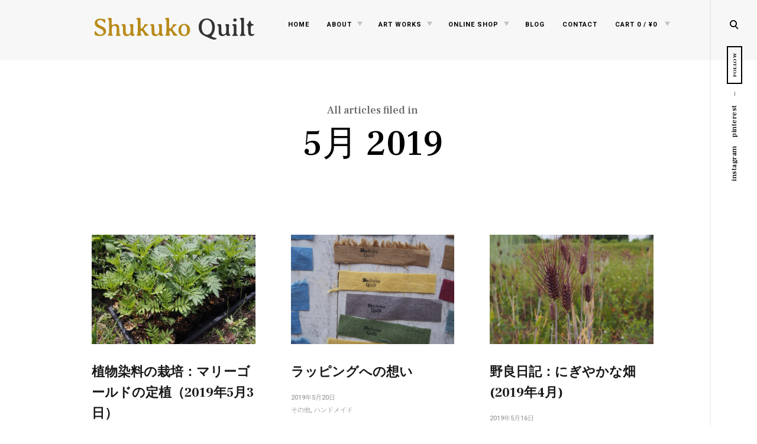

--- FILE ---
content_type: text/html; charset=UTF-8
request_url: https://www.shukuko.net/2019/05/
body_size: 17378
content:
<!DOCTYPE html>
<html lang="ja">
<!--[if IE]><html class="ie"><![endif]-->
<head>
<meta charset="UTF-8">
<meta name="viewport" content="width=device-width, initial-scale=1">

<!-- 検索結果と404エラーページをnoindexにする -->

<link rel="profile" href="http://gmpg.org/xfn/11">
<link rel="pingback" href="https://www.shukuko.net/xmlrpc.php">

<title>2019年5月 - Shukuko Quilt - シュクコキルト</title>
<meta name='robots' content='max-image-preview:large' />
<link rel='dns-prefetch' href='//www.google.com' />
<link rel='dns-prefetch' href='//fonts.googleapis.com' />
<link rel='dns-prefetch' href='//s.w.org' />
<link rel="alternate" type="application/rss+xml" title="Shukuko Quilt - シュクコキルト &raquo; フィード" href="https://www.shukuko.net/feed/" />
<link rel="alternate" type="application/rss+xml" title="Shukuko Quilt - シュクコキルト &raquo; コメントフィード" href="https://www.shukuko.net/comments/feed/" />
<script type="text/javascript">
window._wpemojiSettings = {"baseUrl":"https:\/\/s.w.org\/images\/core\/emoji\/13.1.0\/72x72\/","ext":".png","svgUrl":"https:\/\/s.w.org\/images\/core\/emoji\/13.1.0\/svg\/","svgExt":".svg","source":{"concatemoji":"https:\/\/www.shukuko.net\/wp-includes\/js\/wp-emoji-release.min.js"}};
/*! This file is auto-generated */
!function(e,a,t){var n,r,o,i=a.createElement("canvas"),p=i.getContext&&i.getContext("2d");function s(e,t){var a=String.fromCharCode;p.clearRect(0,0,i.width,i.height),p.fillText(a.apply(this,e),0,0);e=i.toDataURL();return p.clearRect(0,0,i.width,i.height),p.fillText(a.apply(this,t),0,0),e===i.toDataURL()}function c(e){var t=a.createElement("script");t.src=e,t.defer=t.type="text/javascript",a.getElementsByTagName("head")[0].appendChild(t)}for(o=Array("flag","emoji"),t.supports={everything:!0,everythingExceptFlag:!0},r=0;r<o.length;r++)t.supports[o[r]]=function(e){if(!p||!p.fillText)return!1;switch(p.textBaseline="top",p.font="600 32px Arial",e){case"flag":return s([127987,65039,8205,9895,65039],[127987,65039,8203,9895,65039])?!1:!s([55356,56826,55356,56819],[55356,56826,8203,55356,56819])&&!s([55356,57332,56128,56423,56128,56418,56128,56421,56128,56430,56128,56423,56128,56447],[55356,57332,8203,56128,56423,8203,56128,56418,8203,56128,56421,8203,56128,56430,8203,56128,56423,8203,56128,56447]);case"emoji":return!s([10084,65039,8205,55357,56613],[10084,65039,8203,55357,56613])}return!1}(o[r]),t.supports.everything=t.supports.everything&&t.supports[o[r]],"flag"!==o[r]&&(t.supports.everythingExceptFlag=t.supports.everythingExceptFlag&&t.supports[o[r]]);t.supports.everythingExceptFlag=t.supports.everythingExceptFlag&&!t.supports.flag,t.DOMReady=!1,t.readyCallback=function(){t.DOMReady=!0},t.supports.everything||(n=function(){t.readyCallback()},a.addEventListener?(a.addEventListener("DOMContentLoaded",n,!1),e.addEventListener("load",n,!1)):(e.attachEvent("onload",n),a.attachEvent("onreadystatechange",function(){"complete"===a.readyState&&t.readyCallback()})),(n=t.source||{}).concatemoji?c(n.concatemoji):n.wpemoji&&n.twemoji&&(c(n.twemoji),c(n.wpemoji)))}(window,document,window._wpemojiSettings);
</script>
<style type="text/css">
img.wp-smiley,
img.emoji {
	display: inline !important;
	border: none !important;
	box-shadow: none !important;
	height: 1em !important;
	width: 1em !important;
	margin: 0 0.07em !important;
	vertical-align: -0.1em !important;
	background: none !important;
	padding: 0 !important;
}
</style>
	<link rel='stylesheet' id='wp-block-library-css'  href='https://www.shukuko.net/wp-includes/css/dist/block-library/style.min.css' type='text/css' media='all' />
<style id='search-meter-recent-searches-style-inline-css' type='text/css'>
.wp-block-search-meter-recent-searches>h2{margin-block-end:0;margin-block-start:0}.wp-block-search-meter-recent-searches>ul{list-style:none;padding-left:0}

</style>
<style id='search-meter-popular-searches-style-inline-css' type='text/css'>
.wp-block-search-meter-popular-searches>h2{margin-block-end:0;margin-block-start:0}.wp-block-search-meter-popular-searches>ul{list-style:none;padding-left:0}

</style>
<style id='global-styles-inline-css' type='text/css'>
body{--wp--preset--color--black: #000000;--wp--preset--color--cyan-bluish-gray: #abb8c3;--wp--preset--color--white: #ffffff;--wp--preset--color--pale-pink: #f78da7;--wp--preset--color--vivid-red: #cf2e2e;--wp--preset--color--luminous-vivid-orange: #ff6900;--wp--preset--color--luminous-vivid-amber: #fcb900;--wp--preset--color--light-green-cyan: #7bdcb5;--wp--preset--color--vivid-green-cyan: #00d084;--wp--preset--color--pale-cyan-blue: #8ed1fc;--wp--preset--color--vivid-cyan-blue: #0693e3;--wp--preset--color--vivid-purple: #9b51e0;--wp--preset--gradient--vivid-cyan-blue-to-vivid-purple: linear-gradient(135deg,rgba(6,147,227,1) 0%,rgb(155,81,224) 100%);--wp--preset--gradient--light-green-cyan-to-vivid-green-cyan: linear-gradient(135deg,rgb(122,220,180) 0%,rgb(0,208,130) 100%);--wp--preset--gradient--luminous-vivid-amber-to-luminous-vivid-orange: linear-gradient(135deg,rgba(252,185,0,1) 0%,rgba(255,105,0,1) 100%);--wp--preset--gradient--luminous-vivid-orange-to-vivid-red: linear-gradient(135deg,rgba(255,105,0,1) 0%,rgb(207,46,46) 100%);--wp--preset--gradient--very-light-gray-to-cyan-bluish-gray: linear-gradient(135deg,rgb(238,238,238) 0%,rgb(169,184,195) 100%);--wp--preset--gradient--cool-to-warm-spectrum: linear-gradient(135deg,rgb(74,234,220) 0%,rgb(151,120,209) 20%,rgb(207,42,186) 40%,rgb(238,44,130) 60%,rgb(251,105,98) 80%,rgb(254,248,76) 100%);--wp--preset--gradient--blush-light-purple: linear-gradient(135deg,rgb(255,206,236) 0%,rgb(152,150,240) 100%);--wp--preset--gradient--blush-bordeaux: linear-gradient(135deg,rgb(254,205,165) 0%,rgb(254,45,45) 50%,rgb(107,0,62) 100%);--wp--preset--gradient--luminous-dusk: linear-gradient(135deg,rgb(255,203,112) 0%,rgb(199,81,192) 50%,rgb(65,88,208) 100%);--wp--preset--gradient--pale-ocean: linear-gradient(135deg,rgb(255,245,203) 0%,rgb(182,227,212) 50%,rgb(51,167,181) 100%);--wp--preset--gradient--electric-grass: linear-gradient(135deg,rgb(202,248,128) 0%,rgb(113,206,126) 100%);--wp--preset--gradient--midnight: linear-gradient(135deg,rgb(2,3,129) 0%,rgb(40,116,252) 100%);--wp--preset--duotone--dark-grayscale: url('#wp-duotone-dark-grayscale');--wp--preset--duotone--grayscale: url('#wp-duotone-grayscale');--wp--preset--duotone--purple-yellow: url('#wp-duotone-purple-yellow');--wp--preset--duotone--blue-red: url('#wp-duotone-blue-red');--wp--preset--duotone--midnight: url('#wp-duotone-midnight');--wp--preset--duotone--magenta-yellow: url('#wp-duotone-magenta-yellow');--wp--preset--duotone--purple-green: url('#wp-duotone-purple-green');--wp--preset--duotone--blue-orange: url('#wp-duotone-blue-orange');--wp--preset--font-size--small: 13px;--wp--preset--font-size--medium: 20px;--wp--preset--font-size--large: 36px;--wp--preset--font-size--x-large: 42px;}.has-black-color{color: var(--wp--preset--color--black) !important;}.has-cyan-bluish-gray-color{color: var(--wp--preset--color--cyan-bluish-gray) !important;}.has-white-color{color: var(--wp--preset--color--white) !important;}.has-pale-pink-color{color: var(--wp--preset--color--pale-pink) !important;}.has-vivid-red-color{color: var(--wp--preset--color--vivid-red) !important;}.has-luminous-vivid-orange-color{color: var(--wp--preset--color--luminous-vivid-orange) !important;}.has-luminous-vivid-amber-color{color: var(--wp--preset--color--luminous-vivid-amber) !important;}.has-light-green-cyan-color{color: var(--wp--preset--color--light-green-cyan) !important;}.has-vivid-green-cyan-color{color: var(--wp--preset--color--vivid-green-cyan) !important;}.has-pale-cyan-blue-color{color: var(--wp--preset--color--pale-cyan-blue) !important;}.has-vivid-cyan-blue-color{color: var(--wp--preset--color--vivid-cyan-blue) !important;}.has-vivid-purple-color{color: var(--wp--preset--color--vivid-purple) !important;}.has-black-background-color{background-color: var(--wp--preset--color--black) !important;}.has-cyan-bluish-gray-background-color{background-color: var(--wp--preset--color--cyan-bluish-gray) !important;}.has-white-background-color{background-color: var(--wp--preset--color--white) !important;}.has-pale-pink-background-color{background-color: var(--wp--preset--color--pale-pink) !important;}.has-vivid-red-background-color{background-color: var(--wp--preset--color--vivid-red) !important;}.has-luminous-vivid-orange-background-color{background-color: var(--wp--preset--color--luminous-vivid-orange) !important;}.has-luminous-vivid-amber-background-color{background-color: var(--wp--preset--color--luminous-vivid-amber) !important;}.has-light-green-cyan-background-color{background-color: var(--wp--preset--color--light-green-cyan) !important;}.has-vivid-green-cyan-background-color{background-color: var(--wp--preset--color--vivid-green-cyan) !important;}.has-pale-cyan-blue-background-color{background-color: var(--wp--preset--color--pale-cyan-blue) !important;}.has-vivid-cyan-blue-background-color{background-color: var(--wp--preset--color--vivid-cyan-blue) !important;}.has-vivid-purple-background-color{background-color: var(--wp--preset--color--vivid-purple) !important;}.has-black-border-color{border-color: var(--wp--preset--color--black) !important;}.has-cyan-bluish-gray-border-color{border-color: var(--wp--preset--color--cyan-bluish-gray) !important;}.has-white-border-color{border-color: var(--wp--preset--color--white) !important;}.has-pale-pink-border-color{border-color: var(--wp--preset--color--pale-pink) !important;}.has-vivid-red-border-color{border-color: var(--wp--preset--color--vivid-red) !important;}.has-luminous-vivid-orange-border-color{border-color: var(--wp--preset--color--luminous-vivid-orange) !important;}.has-luminous-vivid-amber-border-color{border-color: var(--wp--preset--color--luminous-vivid-amber) !important;}.has-light-green-cyan-border-color{border-color: var(--wp--preset--color--light-green-cyan) !important;}.has-vivid-green-cyan-border-color{border-color: var(--wp--preset--color--vivid-green-cyan) !important;}.has-pale-cyan-blue-border-color{border-color: var(--wp--preset--color--pale-cyan-blue) !important;}.has-vivid-cyan-blue-border-color{border-color: var(--wp--preset--color--vivid-cyan-blue) !important;}.has-vivid-purple-border-color{border-color: var(--wp--preset--color--vivid-purple) !important;}.has-vivid-cyan-blue-to-vivid-purple-gradient-background{background: var(--wp--preset--gradient--vivid-cyan-blue-to-vivid-purple) !important;}.has-light-green-cyan-to-vivid-green-cyan-gradient-background{background: var(--wp--preset--gradient--light-green-cyan-to-vivid-green-cyan) !important;}.has-luminous-vivid-amber-to-luminous-vivid-orange-gradient-background{background: var(--wp--preset--gradient--luminous-vivid-amber-to-luminous-vivid-orange) !important;}.has-luminous-vivid-orange-to-vivid-red-gradient-background{background: var(--wp--preset--gradient--luminous-vivid-orange-to-vivid-red) !important;}.has-very-light-gray-to-cyan-bluish-gray-gradient-background{background: var(--wp--preset--gradient--very-light-gray-to-cyan-bluish-gray) !important;}.has-cool-to-warm-spectrum-gradient-background{background: var(--wp--preset--gradient--cool-to-warm-spectrum) !important;}.has-blush-light-purple-gradient-background{background: var(--wp--preset--gradient--blush-light-purple) !important;}.has-blush-bordeaux-gradient-background{background: var(--wp--preset--gradient--blush-bordeaux) !important;}.has-luminous-dusk-gradient-background{background: var(--wp--preset--gradient--luminous-dusk) !important;}.has-pale-ocean-gradient-background{background: var(--wp--preset--gradient--pale-ocean) !important;}.has-electric-grass-gradient-background{background: var(--wp--preset--gradient--electric-grass) !important;}.has-midnight-gradient-background{background: var(--wp--preset--gradient--midnight) !important;}.has-small-font-size{font-size: var(--wp--preset--font-size--small) !important;}.has-medium-font-size{font-size: var(--wp--preset--font-size--medium) !important;}.has-large-font-size{font-size: var(--wp--preset--font-size--large) !important;}.has-x-large-font-size{font-size: var(--wp--preset--font-size--x-large) !important;}
</style>
<link rel='stylesheet' id='contact-form-7-css'  href='https://www.shukuko.net/wp-content/plugins/contact-form-7/includes/css/styles.css' type='text/css' media='all' />
<link rel='stylesheet' id='woocommerce-layout-css'  href='https://www.shukuko.net/wp-content/plugins/woocommerce/assets/css/woocommerce-layout.css' type='text/css' media='all' />
<link rel='stylesheet' id='woocommerce-smallscreen-css'  href='https://www.shukuko.net/wp-content/plugins/woocommerce/assets/css/woocommerce-smallscreen.css' type='text/css' media='only screen and (max-width: 768px)' />
<link rel='stylesheet' id='woocommerce-general-css'  href='https://www.shukuko.net/wp-content/plugins/woocommerce/assets/css/woocommerce.css' type='text/css' media='all' />
<style id='woocommerce-inline-inline-css' type='text/css'>
.woocommerce form .form-row .required { visibility: visible; }
</style>
<link rel='stylesheet' id='veni-google-fonts-css'  href='https://fonts.googleapis.com/css?family=Roboto:400,500,700%7CFrank+Ruhl+Libre:400,500,700,900&#038;subset=latin%2Clatin-ext' type='text/css' media='all' />
<link rel='stylesheet' id='veni-style-css'  href='https://www.shukuko.net/wp-content/themes/shuku2/style.css' type='text/css' media='all' />
<link rel='stylesheet' id='veni-woocommerce-style-css'  href='https://www.shukuko.net/wp-content/themes/shuku2/woo-style.css' type='text/css' media='all' />
<style id='veni-woocommerce-style-inline-css' type='text/css'>
/* Body BG color */

    body,
    .site-main figure.featured-image>a:before,
    figure.gallery-item a:before,
    .site-footer,
    input[type="text"], input[type="email"], input[type="url"], input[type="password"], input[type="search"], input[type="number"], input[type="tel"], input[type="range"], input[type="date"], input[type="month"], input[type="week"], input[type="time"], input[type="datetime"], input[type="datetime-local"], input[type="color"], textarea {
        background-color:#fff;
    }

    .featured-page .entry-card,
    #content {
        background: #fff !important;
    }

    .woocommerce .widget_price_filter .ui-slider .ui-slider-handle {
        background:#fff;
    }

    body .content-area #infinite-handle>span>button>a,
    body .content-area #infinite-handle>span>button>a:hover,
    body .content-area #infinite-handle>span>button>a:focus,
    .veni_social_widget li>a,
    mark {
        color: #fff;
    }

    .woocommerce span.onsale,
    .woocommerce ul.products li.product .onsale,
    .woocommerce ul.products li.product span.wc-new-badge,
    .woocommerce #respond input#submit,
    .woocommerce button.button,
    .woocommerce input.button,
    .woocommerce #respond input#submit.alt,
    .woocommerce a.button.alt,
    .woocommerce button.button.alt,
    .woocommerce input.button.alt,
    .woocommerce-cart .wc-proceed-to-checkout a.checkout-button,
    .woocommerce-cart .wc-proceed-to-checkout a.checkout-button:hover,
    .woocommerce #respond input#submit:hover,
    .woocommerce a.button:hover,
    .woocommerce button.button:hover,
    .woocommerce input.button:hover,
    .woocommerce-page .widget_shopping_cart .buttons a,
    .woocommerce .widget_shopping_cart .buttons a,
    body .widget_shopping_cart .buttons a,
    .woocommerce-page .widget_shopping_cart .buttons a:hover,
    .woocommerce .widget_shopping_cart .buttons a:hover,
    body .widget_shopping_cart .buttons a:hover,
    .pp_nav p,
    .pp_description,
    .pp_social {
        color:#fff;
    }

    body:not(.search):not(.page-template-gallery-page):not(.tax-ct_portfolio) .site-main figure.featured-image>a:hover:before, body:not(.page-template-gallery-page):not(.tax-ct_portfolio) figure.gallery-item a:hover:before {
        border-color: #fff;
    }

    a:hover,
    a:focus,
    a:active,
    body.search a:hover>*,
    body.search a:focus>*,
    body.search a:active>*,
    .site-header .main-navigation ul ul li>a:hover,
    .site-header .main-navigation ul ul li>a:focus,
    .post-navigation .nav-previous:before,
    .posts-navigation .nav-previous:before,
    .post-navigation .nav-next:before,
    .posts-navigation .nav-next:before,
    .featured-page .read-more-link:after,
    .featured-slider :not(.featured-image)>a:hover,
    .featured-page .read-more-link:hover,
    .paging-navigation a,
    .paging-navigation .dots,
    .widget:not(.veni_social_widget) li a:hover,
    .widget:not(.veni_social_widget) li a:focus,
    .widget.woocommerce li a:hover span,
    .widget.woocommerce li a:focus span,
    .widget_tag_cloud a:hover,
    .widget_tag_cloud a:focus,
    .site-main .read-more-link,
    blockquote:before,
    q:before,
    .emphasis,
    .entry-content .emphasis,
    .single .entry-content .emphasis,
    body.search .format-link.hentry .holder-icon:after,
    body.search .format-quote.hentry .holder-icon:after,
    .blog .format-link.hentry .entry-content:after,
    .archive .format-link.hentry .entry-content:after,
    .blog .format-quote.hentry .entry-content:after,
    .archive .format-quote.hentry .entry-content:after,
    .back-to-top:hover i,
    .site-main figure.featured-image>a:before,
    figure.gallery-item a:before,
    .site-header .menu .sub-menu li .dropdown-toggle:hover,
    .site-header .menu .sub-menu li .dropdown-toggle:focus,
    .site-header .menu>li:hover>.dropdown-toggle,
    .site-header .menu li.toggle-on>.dropdown-toggle  {
        color:#cb9e00;
    }

    .woocommerce div.product p.price,
    .woocommerce div.product span.price,
    .woocommerce ul.products a.button:hover,
    .woocommerce .cart .actions input.button:hover,
    .woocommerce .checkout_coupon input.button:hover,
    .woocommerce-message:before,
    .woocommerce-info:before,
    .woocommerce table.my_account_orders .order-actions .button:hover,
    .woocommerce .widget_shopping_cart .cart_list li a:hover,
    .woocommerce.widget_shopping_cart .cart_list li a:hover,
    .woocommerce .widget_shopping_cart .cart_list li a.remove:hover:before,
    .woocommerce.widget_shopping_cart .cart_list li a.remove:hover:before,
    .woocommerce-cart .woocommerce .shop_table a.remove:hover:before,
    .woocommerce .widget_price_filter .price_slider_amount button.button:hover,
    .site-header .main-navigation ul .menu-item-type-woocommerce-cart p.buttons a.button:hover,
    .widget.woocommerce.widget_recent_reviews .product_list_widget li>a:hover,
    .widget.woocommerce .product_list_widget li>a:hover .product-title,
    .woocommerce .widget_shopping_cart .cart_list li a:not(.remove):hover,
    .woocommerce.widget_shopping_cart .cart_list li a:not(.remove):hover,
    .woocommerce ul.products a.added_to_cart:hover {
        color: #cb9e00;
    }

    .woocommerce a.remove:hover,
    .woocommerce a.remove:hover:before {
        color: #cb9e00 !important;
    }


    blockquote.pull-left,
    blockquote.pull-right,
    blockquote.pull-left,
    q.pull-left,
    blockquote.pull-right,
    q.pull-right {
        border-color: #cb9e00;
    }

    .woocommerce-info, .woocommerce-message {
        border-top-color: #cb9e00;
    }

    .woocommerce .widget_price_filter .ui-slider .ui-slider-handle {
        border-color: #cb9e00;
    }

    button, input[type="button"],
    input[type="reset"],
    input[type="submit"],
    div.blackout,
    .widget tbody tr td#today:after,
    .ball-scale>div,
    mark {
        background: #cb9e00;
    }

    .woocommerce #review_form #respond .form-submit input,
    .woocommerce-page .widget_shopping_cart .buttons a,
    .woocommerce .widget_shopping_cart .buttons a,
    body .widget_shopping_cart .buttons a {
        background: #cb9e00;
    }

    .woocommerce span.onsale,
    .woocommerce #respond input#submit.alt:hover,
    .woocommerce a.button.alt:hover,
    .woocommerce button.button.alt:hover,
    .woocommerce input.button.alt:hover,
    .woocommerce-cart .wc-proceed-to-checkout a.checkout-button:hover,
    .woocommerce #respond input#submit:hover,
    .woocommerce a.button:hover,
    .woocommerce button.button:hover,
    .woocommerce input.button:hover,
    .woocommerce .widget_price_filter .ui-slider .ui-slider-range {
        background-color: #cb9e00;
    }


    a, legend,
    h1, h2, h3, h4, h5, h6,
    h1 a, h2 a, h3 a, h4 a, h5 a, h6 a,
    h2.widget-title,
    .entry-content h1,
    .entry-content h2,
    .entry-content h3,
    .entry-content h4,
    .entry-content h5,
    .entry-content h6,
    .nav-links,
    .format-quote blockquote,
    blockquote>p,
    .masonry blockquote>p,
    .entry-content blockquote,
    .entry-content blockquote>p,
    .comment-content blockquote,
    .comment-content blockquote>p,
    q, q>p,
    .entry-content q,
    .single .format-quote blockquote,
    .single .format-quote q,
    .single .format-link .entry-content p,
    .masonry .format-link .entry-content h2,
    .single .format-link .entry-content h2,
    .entry-content blockquote,
    .entry-content blockquote p,
    .comment-content blockquote p,
    .single .entry-content blockquote p,
    .archive .page-title span,
    .search .page-title span,
    .error404 .page-title span,
    .widget-title,
    .widget .widget-title a,
    .widget_calendar caption,
    .widget_calendar th,
    .widget.widget_recent_entries li a,
    .veni_social_widget li>a,
    .widget_search input.search-submit[type="submit"],
    .site-main .read-more-link:hover,
    .site-main .read-more-link:focus,
    .widget:not(.veni_social_widget) li a,
    .widget_tag_cloud a,
    .post-navigation .nav-previous a,
    .posts-navigation .nav-previous a,
    .post-navigation .nav-next a,
    .posts-navigation .nav-next a {
        color: #191919;
    }

    .entry-header .side-meta .sticky-text {
        color: #191919;
        border-color: #191919;
    }

    .woocommerce .woocommerce-result-count,
    .woocommerce-ordering .orderby:hover,
    .woocommerce-ordering .orderby:focus,
    .woocommerce-ordering .orderby:active,
    .woocommerce #review_form #respond .comment-form-rating label,
    .woocommerce .cart .actions input.button,
    .woocommerce .checkout_coupon input.button,
    .woocommerce table.my_account_orders .order-actions .button, .woocommerce a.button,
    #add_payment_method #payment div.payment_box,
    .woocommerce-cart #payment div.payment_box,
    .woocommerce-checkout #payment div.payment_box,
    .woocommerce .widget_price_filter .price_slider_amount button.button,
    .woocommerce.widget_recent_reviews span.reviewer,
    .widget.woocommerce input[type="submit"],
    .woocommerce nav.woocommerce-pagination ul li span.current,
    .woocommerce div.product form.cart .single_variation_wrap span.price,
    .woocommerce nav.woocommerce-pagination ul li a:focus,
    .woocommerce nav.woocommerce-pagination ul li a:hover,
    .woocommerce table.shop_attributes th,
    .woocommerce div.product .woocommerce-tabs ul.tabs li a:hover,
    .woocommerce div.product .woocommerce-tabs ul.tabs li.active a,
    .woocommerce .product_meta span a:hover,
    .woocommerce .lost_password a:hover,
    .woocommerce #reviews #comments ol.commentlist li .comment-text .meta strong,
    .woocommerce #reviews #comments ol.commentlist li .comment-text .meta time,
    .woocommerce-account .woocommerce-MyAccount-navigation ul li.is-active a,
    .woocommerce-account .woocommerce-MyAccount-navigation ul li a:hover,
    .woocommerce .widget_shopping_cart .cart_list li a:not(.remove),
    .woocommerce.widget_shopping_cart .cart_list li a:not(.remove),
    .woocommerce ins,
    .woocommerce ins>span,
    .woocommerce-page ins,
    .woocommerce-page ins>span,
    .widget.woocommerce ins>span.amount,
    .widget.woocommerce li a span {
        color: #191919;
    }

    input[type="text"]:focus, input[type="email"]:focus, input[type="url"]:focus, input[type="password"]:focus, input[type="search"]:focus, input[type="number"]:focus, input[type="tel"]:focus, input[type="range"]:focus, input[type="date"]:focus, input[type="month"]:focus, input[type="week"]:focus, input[type="time"]:focus, input[type="datetime"]:focus, input[type="datetime-local"]:focus, input[type="color"]:focus, textarea:focus, input[type="text"]:hover, input[type="email"]:hover, input[type="url"]:hover, input[type="password"]:hover, input[type="search"]:hover, input[type="number"]:hover, input[type="tel"]:hover, input[type="range"]:hover, input[type="date"]:hover, input[type="month"]:hover, input[type="week"]:hover, input[type="time"]:hover, input[type="datetime"]:hover, input[type="datetime-local"]:hover, input[type="color"]:hover, textarea:hover, .widget_search .search-field:hover, .widget_search .search-field:focus, .widget_search .search-field:active, .widget.jetpack_subscription_widget #subscribe-email input:hover, .widget.jetpack_subscription_widget #subscribe-email input:focus, .widget.jetpack_subscription_widget #subscribe-email input:active, .widget.woocommerce input#woocommerce-product-search-field:hover, .widget.woocommerce input#woocommerce-product-search-field:focus, .widget.woocommerce input#woocommerce-product-search-field:active {
        color: #191919;
        border-color: rgba(25,25,25,0.6)
    }

    .masonry-layout .site-main .format-link .format-holder,
    .masonry-layout .site-main .format-quote .format-holder {
        border: 2px solid #191919;
    }

    .woocommerce a.remove {
        color: #191919 !important;
    }

    body .content-area #infinite-handle>span>button {
        background: rgba(25,25,25,0.3)
    }
/*
    .woocommerce-ordering .orderby,
    .woocommerce div.product p.stock,
    .woocommerce .entry-summary p,
    .woocommerce .product_meta span,
    .woocommerce .product_meta span a,
    .woocommerce .lost_password a {
        color: rgba(25,25,25,0.5)
    }
*/
    .woocommerce .widget_shopping_cart .cart_list li a.remove:before,
    .woocommerce.widget_shopping_cart .cart_list li a.remove:before,
    .woocommerce-cart .woocommerce .shop_table a.remove:before {
        color: rgba(25,25,25,0.4)
    }

    .woocommerce div.product div.summary .woocommerce-review-link,
    .woocommerce #review_form #respond .comment-form-rating .stars a {
        color: rgba(25,25,25,0.3)
    }

    .woocommerce-account .woocommerce-MyAccount-navigation ul li a,
    .woocommerce div.product .woocommerce-tabs ul.tabs li a,
    .woocommerce .star-rating>span {
        color: rgba(25,25,25,0.2);
    }

    .veni_social_widget li>a {
        background-color: rgba(25,25,25,0.07);
    }

    #add_payment_method #payment div.payment_box,
    .woocommerce-cart #payment div.payment_box,
    .woocommerce-checkout #payment div.payment_box {
        background-color: rgba(25,25,25,0.05);
    }

    .sidemenu .sidemenu-line,
    .divide-line {
        background-color: rgba(25,25,25,0.05);
    }

    .site-footer,
    body.search .hentry {
        border-top-color: rgba(25,25,25,0.05);
    }

    .woocommerce .widget_shopping_cart .total, .woocommerce.widget_shopping_cart .total {
        border-top-color: rgba(25,25,25,0.1);
    }

    .blog:not(.masonry-layout) .site-main article,
    .archive:not(.masonry-layout):not(.tax-ct_portfolio) .site-main article {
        border-bottom-color: rgba(25,25,25,0.05);
    }


    .woocommerce .widget_price_filter .price_slider_wrapper .ui-widget-content {
        background-color: rgba(25,25,25,0.2);
    }

    body .content-area #infinite-handle>span>button:hover,
    body .content-area #infinite-handle>span>button:focus,
    .veni_social_widget li>a:hover {
        background: #191919;
    }

    .woocommerce #review_form #respond .form-submit input:hover {
        background: #191919;
    }

    .woocommerce #respond input#submit.alt.disabled,
    .woocommerce #respond input#submit.alt.disabled:hover,
    .woocommerce #respond input#submit.alt:disabled,
    .woocommerce #respond input#submit.alt:disabled:hover,
    .woocommerce #respond input#submit.alt:disabled[disabled],
    .woocommerce #respond input#submit.alt:disabled[disabled]:hover,
    .woocommerce a.button.alt.disabled,
    .woocommerce a.button.alt.disabled:hover,
    .woocommerce a.button.alt:disabled,
    .woocommerce a.button.alt:disabled:hover,
    .woocommerce a.button.alt:disabled[disabled],
    .woocommerce a.button.alt:disabled[disabled]:hover,
    .woocommerce button.button.alt.disabled,
    .woocommerce button.button.alt.disabled:hover,
    .woocommerce button.button.alt:disabled,
    .woocommerce button.button.alt:disabled:hover,
    .woocommerce button.button.alt:disabled[disabled],
    .woocommerce button.button.alt:disabled[disabled]:hover,
    .woocommerce input.button.alt.disabled,
    .woocommerce input.button.alt.disabled:hover,
    .woocommerce input.button.alt:disabled,
    .woocommerce input.button.alt:disabled:hover,
    .woocommerce input.button.alt:disabled[disabled],
    .woocommerce input.button.alt:disabled[disabled]:hover,
    .woocommerce #respond input#submit,
    .woocommerce button.button,
    .woocommerce input.button,
    .woocommerce #respond input#submit.alt,
    .woocommerce a.button.alt,
    .woocommerce button.button.alt,
    .woocommerce input.button.alt,
    .woocommerce-cart .wc-proceed-to-checkout a.checkout-button,
    .woocommerce-page .widget_shopping_cart .buttons a:hover,
    .woocommerce .widget_shopping_cart .buttons a:hover,
    body .widget_shopping_cart .buttons a:hover {
        background-color: #191919;
    }

    h1 a:hover,
    h2 a:hover,
    h3 a:hover,
    h4 a:hover,
    h5 a:hover,
    h6 a:hover {
        color: #cb9e00;
    }

    .entry-content li,
    .entry-content dt,
    .entry-content dd,
    .entry-content p,
    .author-info p,
    .wp-caption-text,
    .masonry .entry-content,
    .masonry p,
    body #jp-relatedposts .jp-relatedposts-items p,
    address,
    label,
    .site-main .contact-form label,
    .comment-content p,
    .comment-content li,
    .comment-content dd,
    .widget.widget_text>div,
    .widget p,
    #respond .comment-subscription-form label,
    .site-info,
    .no-comments,
    .site-footer .site-info, .site-footer .site-info *,
    body.search .page-title span {
        color: #000000;
    }

    .author-name span,
    body.search .page-title,
    .archive:not(.tax-post_format) .page-header>h1,
    .search-no-results .page-content>p {
        color: rgba(0,0,0,0.6);
    }

    .woocommerce ul.products li.product .price,
    .woocommerce ul.products a.button,
    .woocommerce ul.products a.added_to_cart,
    .woocommerce ul.products li.product .star-rating:before,
    .woocommerce ul.products li.product .star-rating>span strong,
    .woocommerce div.product p.price,
    .woocommerce div.product span.price,
    .woocommerce table.shop_attributes td,
    .woocommerce-account .addresses .title .edit,
    .woocommerce-account ul.digital-downloads li .count,
    .woocommerce .widget_shopping_cart .cart_list li span.quantity,
    .woocommerce.widget_shopping_cart .cart_list li span.quantity,
    .woocommerce .widget_price_filter .price_slider_amount .price_label,
    .widget.woocommerce span.amount,
    .site-header .main-navigation ul .menu-item-type-woocommerce-cart ul.cart_list span.quantity,
    .woocommerce table.shop_attributes th,
    .woocommerce table.shop_attributes td,
    .woocommerce table.shop_attributes td p,
    .woocommerce table.shop_table th,
    .woocommerce table.shop_table td,
    .woocommerce table.shop_table td p,
    .woocommerce-cart .woocommerce .shop_table .product-name a  {
        color: #000000;
    }

    input[type="text"], input[type="email"], input[type="url"], input[type="password"], input[type="search"], input[type="number"], input[type="tel"], input[type="range"], input[type="date"], input[type="month"], input[type="week"], input[type="time"], input[type="datetime"], input[type="datetime-local"], input[type="color"], textarea   {
        color: #000000;
        border-color: rgba(0,0,0,0.1);
    }

    label.checkbox:before,
    input[type="checkbox"] + label:before,
    label.radio:before,
    input[type="radio"] + label:before {
        border-color: #000000;
    }

    hr,
    .checkbox.checked:before,
    input[type="checkbox"]:checked + label:before {
        background-color: #000000;
    }

    .dropcap:before {
        background-color: rgba(0,0,0,0.08);
    }

    header.site-header {
        background-color: #f7f7f7;
    }

    .featured-page .no-featured-image .featured-bgd {
        background: #f7f7f7;
    }

    .woocommerce-error, .woocommerce-info, .woocommerce-message {
        background-color: #f7f7f7;
    }

    .page-template-gallery-page .gallery-wrapper article .entry-header,
    .tax-ct_portfolio .gallery-wrapper article .entry-header {
        background-color: #f7f7f7;
    }

    .site-header .main-navigation a,
    .sidemenu .search-button,
    .sidemenu .social-navigation li a,
    .sidemenu .social-menu-trig,
    .big-search-trigger,
    .sidemenu .social-menu-trig:hover:before,
    .sidemenu .social-menu-trig:before,
    .back-to-top i {
        color: #000;
    }

    .menu-toggle {
        color: rgba(0,0,0,0.4);
    }

    .sidemenu .social-menu-trig {
        border-color: #000;
    }

    .menu-toggle .menu-toggle-line {
        background: #000;
    }

    .site-header .main-navigation a:hover,
    .sidemenu .search-button:hover,
    .sidemenu .social-navigation li a:hover,
    .site-header .menu > li > .dropdown-toggle:hover,
    .site-header .menu > li > .dropdown-toggle:focus,
    .big-search-trigger:hover,
    .menu-toggle:hover,
    .back-to-top:hover i {
        color: #cb9e00;
    }

    .menu-toggle:hover .menu-toggle-line {
        background: #cb9e00;
    }

    .site-header .menu-toggle {
        color: rgba(0,0,0,0.4);
    }

    /* Slider colors */
    .featured-slider {
        background: #0c0c0c;
    }

    .featured-slider,
    .featured-slider .entry-title,
    .slick-dots li button {
        color: #fff;
    }

    .featured-slider a {
        color: #ffffff;
    }

    .featured-slider a:hover,
    .featured-slider :not(.featured-image)>a:hover {
        color: #f3d774;
    }

    .slick-dots li:after {
        background: #ffffff;
    }

    .slick-dots li:after:hover {
        background: #f3d774;
    }

    .featured-slider .meta-data * {
        color: #fff;
    }

    /* Logo colors */

    .site-title a {
        color: #000;
    }

    .site-title a:hover {
        color: #000;
    }

    .site-description {
        color: #000;
    }

    .entry-header .side-meta *,
    .entry-content .end-meta *,
    body.search .entry-meta *,
    body.search .entry-footer *,
    .widget.veni-instagram-feed .follow-us {
        color: rgb(159,159,159);
    }

    .entry-content .end-meta a:hover,
    .widget.veni-instagram-feed .follow-us:hover,
    .entry-header .side-meta a:hover,
    .entry-header .side-meta a:hover time,
    .entry-content .end-meta a:hover {
        color: rgb(0,0,0);
    }

    /* fullwidth slider colors */
    /* for header only */

    .fullwidth-slider.home .site-title,
    .fullwidth-slider.home .site-title a,
    .fullwidth-slider.home .site-description,
    .fullwidth-slider.home .site-header .main-navigation .menu > li > a,
    .fullwidth-slider.home .site-header .main-navigation .menu > ul > li > a,
    .fullwidth-slider.home .site-header .menu > li > .dropdown-toggle,
    .fullwidth-slider.home .site-header .menu > ul > li > .dropdown-toggle {
        color: #fff;
    }

    @media only screen and (max-width: 1200px) {
        .fullwidth-slider.home .site-header .menu-toggle,
        .fullwidth-slider.home .search-button a.big-search-trigger {
            color: #fff;
        }

        .fullwidth-slider.home .menu-toggle .menu-toggle-line {
            background: #fff;
        }
    }
</style>
<link rel='stylesheet' id='dashicons-css'  href='https://www.shukuko.net/wp-includes/css/dashicons.min.css' type='text/css' media='all' />
<link rel='stylesheet' id='thickbox-css'  href='https://www.shukuko.net/wp-includes/js/thickbox/thickbox.css' type='text/css' media='all' />
<script type='text/javascript' src='https://www.shukuko.net/wp-includes/js/jquery/jquery.min.js' id='jquery-core-js'></script>
<script type='text/javascript' src='https://www.shukuko.net/wp-includes/js/jquery/jquery-migrate.min.js' id='jquery-migrate-js'></script>
<link rel="https://api.w.org/" href="https://www.shukuko.net/wp-json/" /><link rel="EditURI" type="application/rsd+xml" title="RSD" href="https://www.shukuko.net/xmlrpc.php?rsd" />
<link rel="wlwmanifest" type="application/wlwmanifest+xml" href="https://www.shukuko.net/wp-includes/wlwmanifest.xml" /> 
	<noscript><style>.woocommerce-product-gallery{ opacity: 1 !important; }</style></noscript>
		<style type="text/css">
		.site-description {
			position: absolute;
			clip: rect(1px, 1px, 1px, 1px);
		}
	</style>
	<link rel="icon" href="https://www.shukuko.net/wp-content/uploads/2022/08/cropped-favicon_logo-32x32.png" sizes="32x32" />
<link rel="icon" href="https://www.shukuko.net/wp-content/uploads/2022/08/cropped-favicon_logo-192x192.png" sizes="192x192" />
<link rel="apple-touch-icon" href="https://www.shukuko.net/wp-content/uploads/2022/08/cropped-favicon_logo-180x180.png" />
<meta name="msapplication-TileImage" content="https://www.shukuko.net/wp-content/uploads/2022/08/cropped-favicon_logo-270x270.png" />
    <style>
        .kirki-customizer-loading-wrapper {
            background-image: none !important;
        }
    </style>
    

<!-- Global site tag (gtag.js) - Google Analytics -->
<script async src="https://www.googletagmanager.com/gtag/js?id=UA-378377-16"></script>
<script>
  window.dataLayer = window.dataLayer || [];
  function gtag(){dataLayer.push(arguments);}
  gtag('js', new Date());

  gtag('config', 'UA-378377-16');
</script>

</head>

<body class="archive date woocommerce-no-js tk-theme-frontend line-navigation masonry-layout hfeed no-sidebar">
<div id="page" class="site">

	<div class="sidemenu">
		<div class="sidemenu-line"></div>
			<!-- Site  navigation -->
			<nav id="site-navigation-side" class="main-navigation hide" role="navigation">
				<div class="menu-button">
					<button class="menu-toggle" aria-controls="primary-menu" aria-expanded="false">menu						<div class="menu-toggle-hamburger">
							<div class="menu-toggle-line"></div>
							<div class="menu-toggle-line"></div>
							<div class="menu-toggle-line"></div>
						</div>
					</button>
					<button class="menu-toggle close" aria-controls="primary-menu" aria-expanded="false">
						<i class="icon-close"></i>
					</button>
				</div> <!-- .menu-button -->

				<div class="side-menu-container">
					<div class="side-menu-scroll">
						<div id="sidemenu-nav" class="side-menu-content clear">
							<div class="widget woocommerce widget_shopping_cart"><div class="widget_shopping_cart_content"></div></div><ul id="primary-menu" class="menu"><li id="menu-item-1159" class="menu-item menu-item-type-custom menu-item-object-custom menu-item-1159"><a href="/" data-wpel-link="internal">Home</a></li>
<li id="menu-item-1195" class="menu-item menu-item-type-post_type menu-item-object-page menu-item-has-children menu-item-1195"><a href="https://www.shukuko.net/about/" data-wpel-link="internal">About</a>
<ul class="sub-menu">
	<li id="menu-item-27328" class="menu-item menu-item-type-custom menu-item-object-custom menu-item-27328"><a href="/about/" data-wpel-link="internal">Profile</a></li>
	<li id="menu-item-27329" class="menu-item menu-item-type-custom menu-item-object-custom menu-item-27329"><a href="/shukuko-journal/" data-wpel-link="internal">Shukuko Journal</a></li>
</ul>
</li>
<li id="menu-item-1193" class="menu-item menu-item-type-post_type menu-item-object-page menu-item-has-children menu-item-1193"><a href="https://www.shukuko.net/art-works/" data-wpel-link="internal">Art Works</a>
<ul class="sub-menu">
	<li id="menu-item-21767" class="menu-item menu-item-type-custom menu-item-object-custom menu-item-21767"><a href="https://www.shukuko.net/art-works/" data-wpel-link="internal">モダンキルト作品</a></li>
	<li id="menu-item-21723" class="menu-item menu-item-type-post_type menu-item-object-page menu-item-21723"><a href="https://www.shukuko.net/quilts-exhibition/" data-wpel-link="internal">【2026年10月予定】モダンキルト展示会のお知らせ</a></li>
</ul>
</li>
<li id="menu-item-1190" class="menu-item menu-item-type-post_type menu-item-object-page menu-item-has-children menu-item-1190"><a href="https://www.shukuko.net/shop/" data-wpel-link="internal">Online Shop</a>
<ul class="sub-menu">
	<li id="menu-item-20991" class="menu-item menu-item-type-custom menu-item-object-custom menu-item-20991"><a href="https://www.shukuko.net/shop/" data-wpel-link="internal">全商品を表示</a></li>
	<li id="menu-item-20993" class="menu-item menu-item-type-custom menu-item-object-custom menu-item-20993"><a href="https://www.shukuko.net/product-tag/%e8%8d%89%e6%9c%a8%e6%9f%93%e3%82%81%e3%82%b9%e3%83%88%e3%83%bc%e3%83%ab/" data-wpel-link="internal">草木染めストール</a></li>
	<li id="menu-item-24493" class="menu-item menu-item-type-custom menu-item-object-custom menu-item-24493"><a href="https://www.shukuko.net/product-tag/%e3%82%aa%e3%83%bc%e3%82%ac%e3%83%8b%e3%83%83%e3%82%af%e3%83%aa%e3%83%8d%e3%83%b3%e3%82%b9%e3%83%88%e3%83%bc%e3%83%ab/" data-wpel-link="internal">├ オーガニックリネン</a></li>
	<li id="menu-item-24494" class="menu-item menu-item-type-custom menu-item-object-custom menu-item-24494"><a href="https://www.shukuko.net/product-tag/%e3%83%aa%e3%83%8d%e3%83%b3%e3%82%ac%e3%83%bc%e3%82%bc%e3%82%b9%e3%83%88%e3%83%bc%e3%83%ab/" data-wpel-link="internal">└ リネンガーゼ</a></li>
	<li id="menu-item-25864" class="menu-item menu-item-type-custom menu-item-object-custom menu-item-25864"><a href="https://www.shukuko.net/product-tag/arm-cover/" data-wpel-link="internal">アームカバー</a></li>
	<li id="menu-item-25853" class="menu-item menu-item-type-custom menu-item-object-custom menu-item-25853"><a href="https://www.shukuko.net/product-tag/hair-turban/" data-wpel-link="internal">ヘアターバン</a></li>
	<li id="menu-item-23637" class="menu-item menu-item-type-custom menu-item-object-custom menu-item-23637"><a href="https://www.shukuko.net/shop/hub-tea/" data-wpel-link="internal">ハブ茶</a></li>
	<li id="menu-item-22428" class="menu-item menu-item-type-custom menu-item-object-custom menu-item-22428"><a href="https://www.shukuko.net/product-category/seeds/" data-wpel-link="internal">種子</a></li>
</ul>
</li>
<li id="menu-item-1241" class="menu-item menu-item-type-post_type menu-item-object-page menu-item-1241"><a href="https://www.shukuko.net/journal/" data-wpel-link="internal">Blog</a></li>
<li id="menu-item-1194" class="menu-item menu-item-type-post_type menu-item-object-page menu-item-1194"><a href="https://www.shukuko.net/contact/" data-wpel-link="internal">Contact</a></li>
<li class="menu-item menu-item-has-children menu-item-type-cart menu-item-type-woocommerce-cart">
                    <a class="cart-contents" href="https://www.shukuko.net/cart/" title="View your shopping cart" data-wpel-link="internal">
                        <span>Cart</span>
                        <span class="amount">&yen;0</span> / <span class="count">0</span>
                    </a></li></ul>						</div><!-- .side-menu-content -->
					</div><!-- .side-menu-scroll -->
				</div>

			</nav><!-- #site-navigation -->

			<!-- Search form -->
			<div class="search-wrap">
				
<form role="search" method="get" class="search-form" action="https://www.shukuko.net/">
	<label>
		<span class="screen-reader-text">Search for:</span>
		<input type="search" class="search-field" placeholder="Enter keywords" value="" name="s" autocomplete="off">
	</label>
	<input type="submit" class="search-submit" value="Search" disabled="">
</form>
<div class="search-instructions">Start typing and press<br>Enter to search</div>			</div>
			<div class="search-button">
				<a href="#" class="big-search-trigger">
					<span class="screen-reader-text">open search form</span>
					<i class="icon-search"></i>
				</a>
				<a href="#" class="big-search-close">
					<span class="screen-reader-text">close search form</span>
					<i class="icon-close"></i>
				</a>
			</div>

		<!-- Social menu -->
		<div class="social-navigation"><ul id="menu-social" class="menu"><li id="menu-item-1157" class="menu-item menu-item-type-custom menu-item-object-custom menu-item-1157"><a target="_blank" rel="noopener nofollow" href="https://www.instagram.com/shukuko_quilt/" data-wpel-link="external">instagram</a></li>
<li id="menu-item-1158" class="menu-item menu-item-type-custom menu-item-object-custom menu-item-1158"><a target="_blank" rel="noopener nofollow" href="https://jp.pinterest.com/shukukoquilt/" data-wpel-link="external">pinterest</a></li>
</ul></div><span id="socMenuTrig" class="social-menu-trig">Follow</span>
		<a href="#" class="hide back-to-top">
			<i class="icon-right"></i>
		</a>

	</div><!-- .sidemenu -->

	<div class="not-sidemenu">

	<a class="skip-link screen-reader-text" href="#main">Skip to content</a>


	
	<header id="masthead" class="site-header" role="banner" style="background-color:">
		<div class="container container-medium clear">

			<div class="site-branding">

										<p class="site-title"><a href="https://www.shukuko.net/" rel="home" data-wpel-link="internal">Shukuko Quilt - シュクコキルト</a></p>
											<p class="site-description">Shukuko Quilt（シュクコキルト）は、モダンキルトと生活雑貨を作っている小さな制作室です。</p>
					
			</div><!-- .site-branding -->

			<div class="main-nav-holder">
				<div class="search-button clear">
					<a href="#" class="big-search-trigger">
						<span class="screen-reader-text">open search form</span>
						<i class="icon-search"></i>
					</a>
					<a href="#" class="big-search-close">
						<span class="screen-reader-text">close search form</span>
						<i class="icon-close"></i>
					</a>
				</div>

				<nav id="site-navigation" class="main-navigation clear" role="navigation">

					<button class="menu-toggle" aria-controls="primary-menu" aria-expanded="false">menu						<div class="menu-toggle-hamburger">
							<div class="menu-toggle-line"></div>
							<div class="menu-toggle-line"></div>
							<div class="menu-toggle-line"></div>
						</div>
					</button>

					<div class="widget woocommerce widget_shopping_cart"><div class="widget_shopping_cart_content"></div></div><div class="menu-menu-container"><ul id="primary-menu" class="site-header-cart menu"><li class="menu-item menu-item-type-custom menu-item-object-custom menu-item-1159"><a href="/" data-wpel-link="internal">Home</a></li>
<li class="menu-item menu-item-type-post_type menu-item-object-page menu-item-has-children menu-item-1195"><a href="https://www.shukuko.net/about/" data-wpel-link="internal">About</a>
<ul class="sub-menu">
	<li class="menu-item menu-item-type-custom menu-item-object-custom menu-item-27328"><a href="/about/" data-wpel-link="internal">Profile</a></li>
	<li class="menu-item menu-item-type-custom menu-item-object-custom menu-item-27329"><a href="/shukuko-journal/" data-wpel-link="internal">Shukuko Journal</a></li>
</ul>
</li>
<li class="menu-item menu-item-type-post_type menu-item-object-page menu-item-has-children menu-item-1193"><a href="https://www.shukuko.net/art-works/" data-wpel-link="internal">Art Works</a>
<ul class="sub-menu">
	<li class="menu-item menu-item-type-custom menu-item-object-custom menu-item-21767"><a href="https://www.shukuko.net/art-works/" data-wpel-link="internal">モダンキルト作品</a></li>
	<li class="menu-item menu-item-type-post_type menu-item-object-page menu-item-21723"><a href="https://www.shukuko.net/quilts-exhibition/" data-wpel-link="internal">【2026年10月予定】モダンキルト展示会のお知らせ</a></li>
</ul>
</li>
<li class="menu-item menu-item-type-post_type menu-item-object-page menu-item-has-children menu-item-1190"><a href="https://www.shukuko.net/shop/" data-wpel-link="internal">Online Shop</a>
<ul class="sub-menu">
	<li class="menu-item menu-item-type-custom menu-item-object-custom menu-item-20991"><a href="https://www.shukuko.net/shop/" data-wpel-link="internal">全商品を表示</a></li>
	<li class="menu-item menu-item-type-custom menu-item-object-custom menu-item-20993"><a href="https://www.shukuko.net/product-tag/%e8%8d%89%e6%9c%a8%e6%9f%93%e3%82%81%e3%82%b9%e3%83%88%e3%83%bc%e3%83%ab/" data-wpel-link="internal">草木染めストール</a></li>
	<li class="menu-item menu-item-type-custom menu-item-object-custom menu-item-24493"><a href="https://www.shukuko.net/product-tag/%e3%82%aa%e3%83%bc%e3%82%ac%e3%83%8b%e3%83%83%e3%82%af%e3%83%aa%e3%83%8d%e3%83%b3%e3%82%b9%e3%83%88%e3%83%bc%e3%83%ab/" data-wpel-link="internal">├ オーガニックリネン</a></li>
	<li class="menu-item menu-item-type-custom menu-item-object-custom menu-item-24494"><a href="https://www.shukuko.net/product-tag/%e3%83%aa%e3%83%8d%e3%83%b3%e3%82%ac%e3%83%bc%e3%82%bc%e3%82%b9%e3%83%88%e3%83%bc%e3%83%ab/" data-wpel-link="internal">└ リネンガーゼ</a></li>
	<li class="menu-item menu-item-type-custom menu-item-object-custom menu-item-25864"><a href="https://www.shukuko.net/product-tag/arm-cover/" data-wpel-link="internal">アームカバー</a></li>
	<li class="menu-item menu-item-type-custom menu-item-object-custom menu-item-25853"><a href="https://www.shukuko.net/product-tag/hair-turban/" data-wpel-link="internal">ヘアターバン</a></li>
	<li class="menu-item menu-item-type-custom menu-item-object-custom menu-item-23637"><a href="https://www.shukuko.net/shop/hub-tea/" data-wpel-link="internal">ハブ茶</a></li>
	<li class="menu-item menu-item-type-custom menu-item-object-custom menu-item-22428"><a href="https://www.shukuko.net/product-category/seeds/" data-wpel-link="internal">種子</a></li>
</ul>
</li>
<li class="menu-item menu-item-type-post_type menu-item-object-page menu-item-1241"><a href="https://www.shukuko.net/journal/" data-wpel-link="internal">Blog</a></li>
<li class="menu-item menu-item-type-post_type menu-item-object-page menu-item-1194"><a href="https://www.shukuko.net/contact/" data-wpel-link="internal">Contact</a></li>
<li class="menu-item menu-item-has-children menu-item-type-cart menu-item-type-woocommerce-cart">
                    <a class="cart-contents" href="https://www.shukuko.net/cart/" title="View your shopping cart" data-wpel-link="internal">
                        <span>Cart</span>
                        <span class="amount">&yen;0</span> / <span class="count">0</span>
                    </a></li></ul></div>
				</nav><!-- #site-navigation -->
			</div><!-- main-nav-holder -->
		</div><!-- #container -->
	</header><!-- #masthead -->

	<div id="content" class="site-content">
		<div class="content-bgd-color"></div>

	<div id="primary" class="content-area container">

	
		<header class="page-header">
			<h1 class="page-title">All articles filed in <span>5月 2019</span></h1>		</header><!-- .page-header -->
	

	<div class="site-main-holder clear">
		<main id="main" class="site-main container container-small" role="main">

		
			<div class="masonry row" id="post-load">
				<div class="grid-sizer"></div>

				
<article id="post-6847" class="post-6847 post type-post status-publish format-standard has-post-thumbnail hentry category-593 category-natural-dyeing tag-750 tag-748 tag-749 tag-179 tag-751 tag-240 tag-398 tag-63 tag-571 tag-816 tag-776">
	
	
			<figure class="featured-image">

				
				
					<a href="https://www.shukuko.net/2019/05/31/%e6%a4%8d%e7%89%a9%e6%9f%93%e6%96%99%e3%81%ae%e6%a0%bd%e5%9f%b9%ef%bc%9a%e3%83%9e%e3%83%aa%e3%83%bc%e3%82%b4%e3%83%bc%e3%83%ab%e3%83%89%e3%81%ae%e5%ae%9a%e6%a4%8d%ef%bc%882019/" data-wpel-link="internal"><img width="800" height="534" src="https://www.shukuko.net/wp-content/uploads/2019/05/P5030075-1-800x534.jpg" class="skip-lazy wp-post-image" alt="マリーゴールド" srcset="https://www.shukuko.net/wp-content/uploads/2019/05/P5030075-1-800x534.jpg 800w, https://www.shukuko.net/wp-content/uploads/2019/05/P5030075-1-165x110.jpg 165w, https://www.shukuko.net/wp-content/uploads/2019/05/P5030075-1-330x220.jpg 330w, https://www.shukuko.net/wp-content/uploads/2019/05/P5030075-1-576x384.jpg 576w, https://www.shukuko.net/wp-content/uploads/2019/05/P5030075-1.jpg 1000w" sizes="(max-width: 800px) 100vw, 800px" /></a>

				
			</figure>

		
	<header class="entry-header clear">

		<h3 class="entry-title"><a href="https://www.shukuko.net/2019/05/31/%e6%a4%8d%e7%89%a9%e6%9f%93%e6%96%99%e3%81%ae%e6%a0%bd%e5%9f%b9%ef%bc%9a%e3%83%9e%e3%83%aa%e3%83%bc%e3%82%b4%e3%83%bc%e3%83%ab%e3%83%89%e3%81%ae%e5%ae%9a%e6%a4%8d%ef%bc%882019/" rel="bookmark" data-wpel-link="internal">植物染料の栽培：マリーゴールドの定植（2019年5月3日）</a></h3>
		<div class="side-meta">
						<div class="entry-meta">
				<span class="byline">By: <span class="author vcard"><a class="url fn n" href="https://www.shukuko.net/author/shukuko/" data-wpel-link="internal">Shukuko</a></span></span><span class="posted-on"> <a href="https://www.shukuko.net/2019/05/31/%e6%a4%8d%e7%89%a9%e6%9f%93%e6%96%99%e3%81%ae%e6%a0%bd%e5%9f%b9%ef%bc%9a%e3%83%9e%e3%83%aa%e3%83%bc%e3%82%b4%e3%83%bc%e3%83%ab%e3%83%89%e3%81%ae%e5%ae%9a%e6%a4%8d%ef%bc%882019/" rel="bookmark" data-wpel-link="internal"><time class="entry-date published" datetime="2019-05-31T16:54:50+09:00">2019年5月31日</time><time class="updated" datetime="2019-07-31T08:40:33+09:00">2019年7月31日</time></a></span>			</div><!-- .entry-meta -->

			<div class="entry-meta">
				<span class="cat-links"><a href="https://www.shukuko.net/category/%e7%95%91%e3%81%ae%e3%81%93%e3%81%a8/" rel="category tag" data-wpel-link="internal">畑のこと</a>, <a href="https://www.shukuko.net/category/natural-dyeing/" rel="category tag" data-wpel-link="internal">草木染め</a></span><span class="tags-links"><a href="https://www.shukuko.net/tag/%e3%82%a2%e3%83%95%e3%83%aa%e3%82%ab%e3%83%b3%e3%83%9e%e3%83%aa%e3%83%bc%e3%82%b4%e3%83%bc%e3%83%ab%e3%83%89/" rel="tag" data-wpel-link="internal">アフリカンマリーゴールド</a><a href="https://www.shukuko.net/tag/%e3%82%ad%e3%82%af%e7%a7%91/" rel="tag" data-wpel-link="internal">キク科</a><a href="https://www.shukuko.net/tag/%e3%82%b3%e3%83%b3%e3%83%91%e3%83%8b%e3%82%aa%e3%83%b3%e3%83%97%e3%83%a9%e3%83%b3%e3%83%84/" rel="tag" data-wpel-link="internal">コンパニオンプランツ</a><a href="https://www.shukuko.net/tag/%e3%83%9e%e3%83%aa%e3%83%bc%e3%82%b4%e3%83%bc%e3%83%ab%e3%83%89/" rel="tag" data-wpel-link="internal">マリーゴールド</a><a href="https://www.shukuko.net/tag/%e6%a4%8d%e7%89%a9%e6%9f%93%e6%96%99/" rel="tag" data-wpel-link="internal">植物染料</a><a href="https://www.shukuko.net/tag/%e7%84%a1%e8%be%b2%e8%96%ac%e9%87%8e%e8%8f%9c/" rel="tag" data-wpel-link="internal">無農薬野菜</a><a href="https://www.shukuko.net/tag/%e8%87%aa%e7%84%b6%e8%be%b2%e6%b3%95/" rel="tag" data-wpel-link="internal">自然農法</a><a href="https://www.shukuko.net/tag/%e8%8d%89%e6%9c%a8%e6%9f%93%e3%82%81/" rel="tag" data-wpel-link="internal">草木染め</a><a href="https://www.shukuko.net/tag/%e8%8d%89%e8%8a%b1%e3%82%92%e8%82%b2%e3%81%a6%e3%81%a6%e6%9f%93%e3%82%81%e3%82%8b/" rel="tag" data-wpel-link="internal">草花を育てて染める</a><a href="https://www.shukuko.net/tag/%e8%97%8d%e3%81%ae%e5%ae%9a%e6%a4%8d/" rel="tag" data-wpel-link="internal">藍の定植</a><a href="https://www.shukuko.net/tag/%e9%89%a2%e4%b8%8a%e3%81%92/" rel="tag" data-wpel-link="internal">鉢上げ</a></span><span class="comments-link"><a href="https://www.shukuko.net/2019/05/31/%e6%a4%8d%e7%89%a9%e6%9f%93%e6%96%99%e3%81%ae%e6%a0%bd%e5%9f%b9%ef%bc%9a%e3%83%9e%e3%83%aa%e3%83%bc%e3%82%b4%e3%83%bc%e3%83%ab%e3%83%89%e3%81%ae%e5%ae%9a%e6%a4%8d%ef%bc%882019/#respond" data-wpel-link="internal">Leave a Comment<span class="screen-reader-text"> on 植物染料の栽培：マリーゴールドの定植（2019年5月3日）</span></a></span>			</div><!-- .entry-meta -->
		</div><!-- .side-meta -->

	</header><!-- .entry-header -->

	<div class="entry-content container container-small clear">
		<p>2019年2月19日に種まきしたアフリカンマリーゴールドが、4月2日の遅霜の被害に遭い、畑で鉢上げした分は全滅してしまいましたが、自宅のビニールハウスに置いてあったマリーゴールドは大きく育ってくれましたのでゴールデンウィ&hellip;</p>
<a class="read-more-link" href=" https://www.shukuko.net/2019/05/31/%e6%a4%8d%e7%89%a9%e6%9f%93%e6%96%99%e3%81%ae%e6%a0%bd%e5%9f%b9%ef%bc%9a%e3%83%9e%e3%83%aa%e3%83%bc%e3%82%b4%e3%83%bc%e3%83%ab%e3%83%89%e3%81%ae%e5%ae%9a%e6%a4%8d%ef%bc%882019/ " data-wpel-link="internal">Read More</a>
		<footer class="end-meta">
			<span class="cat-links"><a href="https://www.shukuko.net/category/%e7%95%91%e3%81%ae%e3%81%93%e3%81%a8/" rel="category tag" data-wpel-link="internal">畑のこと</a>, <a href="https://www.shukuko.net/category/natural-dyeing/" rel="category tag" data-wpel-link="internal">草木染め</a></span><span class="tags-links"><a href="https://www.shukuko.net/tag/%e3%82%a2%e3%83%95%e3%83%aa%e3%82%ab%e3%83%b3%e3%83%9e%e3%83%aa%e3%83%bc%e3%82%b4%e3%83%bc%e3%83%ab%e3%83%89/" rel="tag" data-wpel-link="internal">アフリカンマリーゴールド</a><a href="https://www.shukuko.net/tag/%e3%82%ad%e3%82%af%e7%a7%91/" rel="tag" data-wpel-link="internal">キク科</a><a href="https://www.shukuko.net/tag/%e3%82%b3%e3%83%b3%e3%83%91%e3%83%8b%e3%82%aa%e3%83%b3%e3%83%97%e3%83%a9%e3%83%b3%e3%83%84/" rel="tag" data-wpel-link="internal">コンパニオンプランツ</a><a href="https://www.shukuko.net/tag/%e3%83%9e%e3%83%aa%e3%83%bc%e3%82%b4%e3%83%bc%e3%83%ab%e3%83%89/" rel="tag" data-wpel-link="internal">マリーゴールド</a><a href="https://www.shukuko.net/tag/%e6%a4%8d%e7%89%a9%e6%9f%93%e6%96%99/" rel="tag" data-wpel-link="internal">植物染料</a><a href="https://www.shukuko.net/tag/%e7%84%a1%e8%be%b2%e8%96%ac%e9%87%8e%e8%8f%9c/" rel="tag" data-wpel-link="internal">無農薬野菜</a><a href="https://www.shukuko.net/tag/%e8%87%aa%e7%84%b6%e8%be%b2%e6%b3%95/" rel="tag" data-wpel-link="internal">自然農法</a><a href="https://www.shukuko.net/tag/%e8%8d%89%e6%9c%a8%e6%9f%93%e3%82%81/" rel="tag" data-wpel-link="internal">草木染め</a><a href="https://www.shukuko.net/tag/%e8%8d%89%e8%8a%b1%e3%82%92%e8%82%b2%e3%81%a6%e3%81%a6%e6%9f%93%e3%82%81%e3%82%8b/" rel="tag" data-wpel-link="internal">草花を育てて染める</a><a href="https://www.shukuko.net/tag/%e8%97%8d%e3%81%ae%e5%ae%9a%e6%a4%8d/" rel="tag" data-wpel-link="internal">藍の定植</a><a href="https://www.shukuko.net/tag/%e9%89%a2%e4%b8%8a%e3%81%92/" rel="tag" data-wpel-link="internal">鉢上げ</a></span><span class="comments-link"><a href="https://www.shukuko.net/2019/05/31/%e6%a4%8d%e7%89%a9%e6%9f%93%e6%96%99%e3%81%ae%e6%a0%bd%e5%9f%b9%ef%bc%9a%e3%83%9e%e3%83%aa%e3%83%bc%e3%82%b4%e3%83%bc%e3%83%ab%e3%83%89%e3%81%ae%e5%ae%9a%e6%a4%8d%ef%bc%882019/#respond" data-wpel-link="internal">Leave a Comment<span class="screen-reader-text"> on 植物染料の栽培：マリーゴールドの定植（2019年5月3日）</span></a></span>		</footer><!-- .end-meta -->
	</div><!-- .entry-content -->
	</article><!-- #post-## -->

<article id="post-6875" class="post-6875 post type-post status-publish format-standard has-post-thumbnail hentry category-others category-handmade tag-61 tag-245 tag-246 tag-830 tag-247 tag-831">
	
	
			<figure class="featured-image">

				
				
					<a href="https://www.shukuko.net/2019/05/20/%e3%83%a9%e3%83%83%e3%83%94%e3%83%b3%e3%82%b0%e3%81%b8%e3%81%ae%e6%83%b3%e3%81%84/" data-wpel-link="internal"><img width="800" height="534" src="https://www.shukuko.net/wp-content/uploads/2019/05/P5080032-800x534.jpg" class="skip-lazy wp-post-image" alt="ワックスペーパー" loading="lazy" srcset="https://www.shukuko.net/wp-content/uploads/2019/05/P5080032-800x534.jpg 800w, https://www.shukuko.net/wp-content/uploads/2019/05/P5080032-165x110.jpg 165w, https://www.shukuko.net/wp-content/uploads/2019/05/P5080032-330x220.jpg 330w, https://www.shukuko.net/wp-content/uploads/2019/05/P5080032-576x384.jpg 576w, https://www.shukuko.net/wp-content/uploads/2019/05/P5080032.jpg 1000w" sizes="(max-width: 800px) 100vw, 800px" /></a>

				
			</figure>

		
	<header class="entry-header clear">

		<h3 class="entry-title"><a href="https://www.shukuko.net/2019/05/20/%e3%83%a9%e3%83%83%e3%83%94%e3%83%b3%e3%82%b0%e3%81%b8%e3%81%ae%e6%83%b3%e3%81%84/" rel="bookmark" data-wpel-link="internal">ラッピングへの想い</a></h3>
		<div class="side-meta">
						<div class="entry-meta">
				<span class="byline">By: <span class="author vcard"><a class="url fn n" href="https://www.shukuko.net/author/shukuko/" data-wpel-link="internal">Shukuko</a></span></span><span class="posted-on"> <a href="https://www.shukuko.net/2019/05/20/%e3%83%a9%e3%83%83%e3%83%94%e3%83%b3%e3%82%b0%e3%81%b8%e3%81%ae%e6%83%b3%e3%81%84/" rel="bookmark" data-wpel-link="internal"><time class="entry-date published" datetime="2019-05-20T12:06:04+09:00">2019年5月20日</time><time class="updated" datetime="2019-05-20T12:07:43+09:00">2019年5月20日</time></a></span>			</div><!-- .entry-meta -->

			<div class="entry-meta">
				<span class="cat-links"><a href="https://www.shukuko.net/category/others/" rel="category tag" data-wpel-link="internal">その他</a>, <a href="https://www.shukuko.net/category/handmade/" rel="category tag" data-wpel-link="internal">ハンドメイド</a></span><span class="tags-links"><a href="https://www.shukuko.net/tag/%e3%83%8f%e3%83%b3%e3%83%89%e3%83%a1%e3%82%a4%e3%83%89/" rel="tag" data-wpel-link="internal">ハンドメイド</a><a href="https://www.shukuko.net/tag/%e3%83%a9%e3%83%83%e3%83%94%e3%83%b3%e3%82%b0/" rel="tag" data-wpel-link="internal">ラッピング</a><a href="https://www.shukuko.net/tag/%e3%83%af%e3%83%83%e3%82%af%e3%82%b9%e3%83%9a%e3%83%bc%e3%83%91%e3%83%bc/" rel="tag" data-wpel-link="internal">ワックスペーパー</a><a href="https://www.shukuko.net/tag/%e5%8c%85%e8%a3%85%e7%b4%99/" rel="tag" data-wpel-link="internal">包装紙</a><a href="https://www.shukuko.net/tag/%e8%87%aa%e7%84%b6%e7%b4%a0%e6%9d%90/" rel="tag" data-wpel-link="internal">自然素材</a><a href="https://www.shukuko.net/tag/%e9%ba%bb%e3%81%b2%e3%82%82/" rel="tag" data-wpel-link="internal">麻ひも</a></span>			</div><!-- .entry-meta -->
		</div><!-- .side-meta -->

	</header><!-- .entry-header -->

	<div class="entry-content container container-small clear">
		<p>小さな頃からプレゼント用のラッピングが大好きでした。かわいい包装紙やツルツルしたリボンやきらきらしたシール、サンリオの小さなマスコットが付いたプレゼントをもらった日はルンルン気分でした。 中学生になると、仲の良い友達と毎&hellip;</p>
<a class="read-more-link" href=" https://www.shukuko.net/2019/05/20/%e3%83%a9%e3%83%83%e3%83%94%e3%83%b3%e3%82%b0%e3%81%b8%e3%81%ae%e6%83%b3%e3%81%84/ " data-wpel-link="internal">Read More</a>
		<footer class="end-meta">
			<span class="cat-links"><a href="https://www.shukuko.net/category/others/" rel="category tag" data-wpel-link="internal">その他</a>, <a href="https://www.shukuko.net/category/handmade/" rel="category tag" data-wpel-link="internal">ハンドメイド</a></span><span class="tags-links"><a href="https://www.shukuko.net/tag/%e3%83%8f%e3%83%b3%e3%83%89%e3%83%a1%e3%82%a4%e3%83%89/" rel="tag" data-wpel-link="internal">ハンドメイド</a><a href="https://www.shukuko.net/tag/%e3%83%a9%e3%83%83%e3%83%94%e3%83%b3%e3%82%b0/" rel="tag" data-wpel-link="internal">ラッピング</a><a href="https://www.shukuko.net/tag/%e3%83%af%e3%83%83%e3%82%af%e3%82%b9%e3%83%9a%e3%83%bc%e3%83%91%e3%83%bc/" rel="tag" data-wpel-link="internal">ワックスペーパー</a><a href="https://www.shukuko.net/tag/%e5%8c%85%e8%a3%85%e7%b4%99/" rel="tag" data-wpel-link="internal">包装紙</a><a href="https://www.shukuko.net/tag/%e8%87%aa%e7%84%b6%e7%b4%a0%e6%9d%90/" rel="tag" data-wpel-link="internal">自然素材</a><a href="https://www.shukuko.net/tag/%e9%ba%bb%e3%81%b2%e3%82%82/" rel="tag" data-wpel-link="internal">麻ひも</a></span>		</footer><!-- .end-meta -->
	</div><!-- .entry-content -->
	</article><!-- #post-## -->

<article id="post-6848" class="post-6848 post type-post status-publish format-standard has-post-thumbnail hentry category-593 category-1078 tag-823 tag-821 tag-818 tag-829 tag-827 tag-817 tag-835 tag-833 tag-822 tag-819 tag-825 tag-625 tag-820 tag-652 tag-834 tag-832 tag-240 tag-584 tag-583 tag-398 tag-63 tag-571 tag-828 tag-582 tag-824 tag-826 tag-731">
	
	
			<figure class="featured-image">

				
				
					<a href="https://www.shukuko.net/2019/05/16/%e9%87%8e%e8%89%af%e6%97%a5%e8%a8%98%ef%bc%9a%e3%81%ab%e3%81%8e%e3%82%84%e3%81%8b%e3%81%aa%e7%95%912019%e5%b9%b44%e6%97%a5/" data-wpel-link="internal"><img width="800" height="534" src="https://www.shukuko.net/wp-content/uploads/2019/05/P5120020-1-800x534.jpg" class="skip-lazy wp-post-image" alt="" loading="lazy" srcset="https://www.shukuko.net/wp-content/uploads/2019/05/P5120020-1-800x534.jpg 800w, https://www.shukuko.net/wp-content/uploads/2019/05/P5120020-1-165x110.jpg 165w, https://www.shukuko.net/wp-content/uploads/2019/05/P5120020-1-330x220.jpg 330w, https://www.shukuko.net/wp-content/uploads/2019/05/P5120020-1-576x384.jpg 576w, https://www.shukuko.net/wp-content/uploads/2019/05/P5120020-1.jpg 1000w" sizes="(max-width: 800px) 100vw, 800px" /></a>

				
			</figure>

		
	<header class="entry-header clear">

		<h3 class="entry-title"><a href="https://www.shukuko.net/2019/05/16/%e9%87%8e%e8%89%af%e6%97%a5%e8%a8%98%ef%bc%9a%e3%81%ab%e3%81%8e%e3%82%84%e3%81%8b%e3%81%aa%e7%95%912019%e5%b9%b44%e6%97%a5/" rel="bookmark" data-wpel-link="internal">野良日記：にぎやかな畑 (2019年4月)</a></h3>
		<div class="side-meta">
						<div class="entry-meta">
				<span class="byline">By: <span class="author vcard"><a class="url fn n" href="https://www.shukuko.net/author/shukuko/" data-wpel-link="internal">Shukuko</a></span></span><span class="posted-on"> <a href="https://www.shukuko.net/2019/05/16/%e9%87%8e%e8%89%af%e6%97%a5%e8%a8%98%ef%bc%9a%e3%81%ab%e3%81%8e%e3%82%84%e3%81%8b%e3%81%aa%e7%95%912019%e5%b9%b44%e6%97%a5/" rel="bookmark" data-wpel-link="internal"><time class="entry-date published" datetime="2019-05-16T17:11:26+09:00">2019年5月16日</time><time class="updated" datetime="2020-12-04T10:02:39+09:00">2020年12月4日</time></a></span>			</div><!-- .entry-meta -->

			<div class="entry-meta">
				<span class="cat-links"><a href="https://www.shukuko.net/category/%e7%95%91%e3%81%ae%e3%81%93%e3%81%a8/" rel="category tag" data-wpel-link="internal">畑のこと</a>, <a href="https://www.shukuko.net/category/%e9%87%8e%e8%89%af%e6%97%a5%e8%a8%98/" rel="category tag" data-wpel-link="internal">野良日記</a></span><span class="tags-links"><a href="https://www.shukuko.net/tag/%e3%81%97%e3%82%87%e3%81%86%e3%81%8c/" rel="tag" data-wpel-link="internal">しょうが</a><a href="https://www.shukuko.net/tag/%e3%81%9d%e3%82%89%e8%b1%86/" rel="tag" data-wpel-link="internal">そら豆</a><a href="https://www.shukuko.net/tag/%e3%81%af%e3%81%a0%e3%81%8b%e9%ba%a6/" rel="tag" data-wpel-link="internal">はだか麦</a><a href="https://www.shukuko.net/tag/%e3%81%b3%e3%82%8f/" rel="tag" data-wpel-link="internal">びわ</a><a href="https://www.shukuko.net/tag/%e3%81%bf%e3%82%87%e3%81%86%e3%81%8c/" rel="tag" data-wpel-link="internal">みょうが</a><a href="https://www.shukuko.net/tag/%e3%82%82%e3%81%a1%e9%ba%a6/" rel="tag" data-wpel-link="internal">もち麦</a><a href="https://www.shukuko.net/tag/%e3%82%a2%e3%83%b3%e3%83%88%e3%82%b7%e3%82%a2%e3%83%8b%e3%83%b3/" rel="tag" data-wpel-link="internal">アントシアニン</a><a href="https://www.shukuko.net/tag/%e3%82%b7%e3%83%9f/" rel="tag" data-wpel-link="internal">シミ</a><a href="https://www.shukuko.net/tag/%e3%82%b9%e3%83%8a%e3%83%83%e3%83%97%e3%82%a8%e3%83%b3%e3%83%89%e3%82%a6/" rel="tag" data-wpel-link="internal">スナップエンドウ</a><a href="https://www.shukuko.net/tag/%e3%83%a9%e3%82%a4%e9%ba%a6/" rel="tag" data-wpel-link="internal">ライ麦</a><a href="https://www.shukuko.net/tag/%e3%83%ab%e3%83%83%e3%82%b3%e3%83%a9/" rel="tag" data-wpel-link="internal">ルッコラ</a><a href="https://www.shukuko.net/tag/%e4%b8%8d%e8%80%95%e8%b5%b7%e6%a0%bd%e5%9f%b9/" rel="tag" data-wpel-link="internal">不耕起栽培</a><a href="https://www.shukuko.net/tag/%e5%85%ad%e6%9d%a1%e5%a4%a7%e9%ba%a6/" rel="tag" data-wpel-link="internal">六条大麦</a><a href="https://www.shukuko.net/tag/%e5%9b%ba%e5%ae%9a%e7%a8%ae/" rel="tag" data-wpel-link="internal">固定種</a><a href="https://www.shukuko.net/tag/%e6%8a%97%e9%85%b8%e5%8c%96%e4%bd%9c%e7%94%a8/" rel="tag" data-wpel-link="internal">抗酸化作用</a><a href="https://www.shukuko.net/tag/%e6%97%a5%e7%84%bc%e3%81%91/" rel="tag" data-wpel-link="internal">日焼け</a><a href="https://www.shukuko.net/tag/%e7%84%a1%e8%be%b2%e8%96%ac%e9%87%8e%e8%8f%9c/" rel="tag" data-wpel-link="internal">無農薬野菜</a><a href="https://www.shukuko.net/tag/%e7%ae%b1%e6%a0%b9%e5%b1%b1%e9%ba%93/" rel="tag" data-wpel-link="internal">箱根山麓</a><a href="https://www.shukuko.net/tag/%e8%80%95%e4%bd%9c%e6%94%be%e6%a3%84%e5%9c%b0/" rel="tag" data-wpel-link="internal">耕作放棄地</a><a href="https://www.shukuko.net/tag/%e8%87%aa%e7%84%b6%e8%be%b2%e6%b3%95/" rel="tag" data-wpel-link="internal">自然農法</a><a href="https://www.shukuko.net/tag/%e8%8d%89%e6%9c%a8%e6%9f%93%e3%82%81/" rel="tag" data-wpel-link="internal">草木染め</a><a href="https://www.shukuko.net/tag/%e8%8d%89%e8%8a%b1%e3%82%92%e8%82%b2%e3%81%a6%e3%81%a6%e6%9f%93%e3%82%81%e3%82%8b/" rel="tag" data-wpel-link="internal">草花を育てて染める</a><a href="https://www.shukuko.net/tag/%e8%b5%a4%e7%b4%ab%e8%98%87/" rel="tag" data-wpel-link="internal">赤紫蘇</a><a href="https://www.shukuko.net/tag/%e9%81%8a%e4%bc%91%e5%9c%b0/" rel="tag" data-wpel-link="internal">遊休地</a><a href="https://www.shukuko.net/tag/%e9%87%8c%e8%8a%8b/" rel="tag" data-wpel-link="internal">里芋</a><a href="https://www.shukuko.net/tag/%e9%87%8e%e5%8f%a3%e3%81%ae%e7%a8%ae/" rel="tag" data-wpel-link="internal">野口の種</a><a href="https://www.shukuko.net/tag/%e9%87%8e%e8%89%af%e6%97%a5%e8%a8%982019/" rel="tag" data-wpel-link="internal">野良日記2019</a></span><span class="comments-link"><a href="https://www.shukuko.net/2019/05/16/%e9%87%8e%e8%89%af%e6%97%a5%e8%a8%98%ef%bc%9a%e3%81%ab%e3%81%8e%e3%82%84%e3%81%8b%e3%81%aa%e7%95%912019%e5%b9%b44%e6%97%a5/#respond" data-wpel-link="internal">Leave a Comment<span class="screen-reader-text"> on 野良日記：にぎやかな畑 (2019年4月)</span></a></span>			</div><!-- .entry-meta -->
		</div><!-- .side-meta -->

	</header><!-- .entry-header -->

	<div class="entry-content container container-small clear">
		<p>4月は植物の生命力が活発になる季節。一雨ごとに大きく成長していくのが分かります。それと同時に雑草もぐんぐん伸びて、草刈りが追いつきません。とうとう忙しい季節が来てしまいました。少しサボると後回しにしたツケが何倍にもなって&hellip;</p>
<a class="read-more-link" href=" https://www.shukuko.net/2019/05/16/%e9%87%8e%e8%89%af%e6%97%a5%e8%a8%98%ef%bc%9a%e3%81%ab%e3%81%8e%e3%82%84%e3%81%8b%e3%81%aa%e7%95%912019%e5%b9%b44%e6%97%a5/ " data-wpel-link="internal">Read More</a>
		<footer class="end-meta">
			<span class="cat-links"><a href="https://www.shukuko.net/category/%e7%95%91%e3%81%ae%e3%81%93%e3%81%a8/" rel="category tag" data-wpel-link="internal">畑のこと</a>, <a href="https://www.shukuko.net/category/%e9%87%8e%e8%89%af%e6%97%a5%e8%a8%98/" rel="category tag" data-wpel-link="internal">野良日記</a></span><span class="tags-links"><a href="https://www.shukuko.net/tag/%e3%81%97%e3%82%87%e3%81%86%e3%81%8c/" rel="tag" data-wpel-link="internal">しょうが</a><a href="https://www.shukuko.net/tag/%e3%81%9d%e3%82%89%e8%b1%86/" rel="tag" data-wpel-link="internal">そら豆</a><a href="https://www.shukuko.net/tag/%e3%81%af%e3%81%a0%e3%81%8b%e9%ba%a6/" rel="tag" data-wpel-link="internal">はだか麦</a><a href="https://www.shukuko.net/tag/%e3%81%b3%e3%82%8f/" rel="tag" data-wpel-link="internal">びわ</a><a href="https://www.shukuko.net/tag/%e3%81%bf%e3%82%87%e3%81%86%e3%81%8c/" rel="tag" data-wpel-link="internal">みょうが</a><a href="https://www.shukuko.net/tag/%e3%82%82%e3%81%a1%e9%ba%a6/" rel="tag" data-wpel-link="internal">もち麦</a><a href="https://www.shukuko.net/tag/%e3%82%a2%e3%83%b3%e3%83%88%e3%82%b7%e3%82%a2%e3%83%8b%e3%83%b3/" rel="tag" data-wpel-link="internal">アントシアニン</a><a href="https://www.shukuko.net/tag/%e3%82%b7%e3%83%9f/" rel="tag" data-wpel-link="internal">シミ</a><a href="https://www.shukuko.net/tag/%e3%82%b9%e3%83%8a%e3%83%83%e3%83%97%e3%82%a8%e3%83%b3%e3%83%89%e3%82%a6/" rel="tag" data-wpel-link="internal">スナップエンドウ</a><a href="https://www.shukuko.net/tag/%e3%83%a9%e3%82%a4%e9%ba%a6/" rel="tag" data-wpel-link="internal">ライ麦</a><a href="https://www.shukuko.net/tag/%e3%83%ab%e3%83%83%e3%82%b3%e3%83%a9/" rel="tag" data-wpel-link="internal">ルッコラ</a><a href="https://www.shukuko.net/tag/%e4%b8%8d%e8%80%95%e8%b5%b7%e6%a0%bd%e5%9f%b9/" rel="tag" data-wpel-link="internal">不耕起栽培</a><a href="https://www.shukuko.net/tag/%e5%85%ad%e6%9d%a1%e5%a4%a7%e9%ba%a6/" rel="tag" data-wpel-link="internal">六条大麦</a><a href="https://www.shukuko.net/tag/%e5%9b%ba%e5%ae%9a%e7%a8%ae/" rel="tag" data-wpel-link="internal">固定種</a><a href="https://www.shukuko.net/tag/%e6%8a%97%e9%85%b8%e5%8c%96%e4%bd%9c%e7%94%a8/" rel="tag" data-wpel-link="internal">抗酸化作用</a><a href="https://www.shukuko.net/tag/%e6%97%a5%e7%84%bc%e3%81%91/" rel="tag" data-wpel-link="internal">日焼け</a><a href="https://www.shukuko.net/tag/%e7%84%a1%e8%be%b2%e8%96%ac%e9%87%8e%e8%8f%9c/" rel="tag" data-wpel-link="internal">無農薬野菜</a><a href="https://www.shukuko.net/tag/%e7%ae%b1%e6%a0%b9%e5%b1%b1%e9%ba%93/" rel="tag" data-wpel-link="internal">箱根山麓</a><a href="https://www.shukuko.net/tag/%e8%80%95%e4%bd%9c%e6%94%be%e6%a3%84%e5%9c%b0/" rel="tag" data-wpel-link="internal">耕作放棄地</a><a href="https://www.shukuko.net/tag/%e8%87%aa%e7%84%b6%e8%be%b2%e6%b3%95/" rel="tag" data-wpel-link="internal">自然農法</a><a href="https://www.shukuko.net/tag/%e8%8d%89%e6%9c%a8%e6%9f%93%e3%82%81/" rel="tag" data-wpel-link="internal">草木染め</a><a href="https://www.shukuko.net/tag/%e8%8d%89%e8%8a%b1%e3%82%92%e8%82%b2%e3%81%a6%e3%81%a6%e6%9f%93%e3%82%81%e3%82%8b/" rel="tag" data-wpel-link="internal">草花を育てて染める</a><a href="https://www.shukuko.net/tag/%e8%b5%a4%e7%b4%ab%e8%98%87/" rel="tag" data-wpel-link="internal">赤紫蘇</a><a href="https://www.shukuko.net/tag/%e9%81%8a%e4%bc%91%e5%9c%b0/" rel="tag" data-wpel-link="internal">遊休地</a><a href="https://www.shukuko.net/tag/%e9%87%8c%e8%8a%8b/" rel="tag" data-wpel-link="internal">里芋</a><a href="https://www.shukuko.net/tag/%e9%87%8e%e5%8f%a3%e3%81%ae%e7%a8%ae/" rel="tag" data-wpel-link="internal">野口の種</a><a href="https://www.shukuko.net/tag/%e9%87%8e%e8%89%af%e6%97%a5%e8%a8%982019/" rel="tag" data-wpel-link="internal">野良日記2019</a></span><span class="comments-link"><a href="https://www.shukuko.net/2019/05/16/%e9%87%8e%e8%89%af%e6%97%a5%e8%a8%98%ef%bc%9a%e3%81%ab%e3%81%8e%e3%82%84%e3%81%8b%e3%81%aa%e7%95%912019%e5%b9%b44%e6%97%a5/#respond" data-wpel-link="internal">Leave a Comment<span class="screen-reader-text"> on 野良日記：にぎやかな畑 (2019年4月)</span></a></span>		</footer><!-- .end-meta -->
	</div><!-- .entry-content -->
	</article><!-- #post-## -->

<article id="post-6831" class="post-6831 post type-post status-publish format-standard has-post-thumbnail hentry category-593 category-indigo-dyeing tag-815 tag-814 tag-240 tag-398 tag-63 tag-571 tag-396 tag-816 tag-205">
	
	
			<figure class="featured-image">

				
				
					<a href="https://www.shukuko.net/2019/05/14/%e8%97%8d%e3%81%ae%e6%a0%bd%e5%9f%b9%ef%bc%9a%e8%97%8d%e3%81%ae%e8%8b%97%e3%81%ae%e5%ae%9a%e6%a4%8d%ef%bc%882019%e5%b9%b45%e6%9c%883%e6%97%a5%ef%bc%89/" data-wpel-link="internal"><img width="800" height="534" src="https://www.shukuko.net/wp-content/uploads/2019/05/P5030061-800x534.jpg" class="skip-lazy wp-post-image" alt="苗の定植" loading="lazy" srcset="https://www.shukuko.net/wp-content/uploads/2019/05/P5030061-800x534.jpg 800w, https://www.shukuko.net/wp-content/uploads/2019/05/P5030061-165x110.jpg 165w, https://www.shukuko.net/wp-content/uploads/2019/05/P5030061-330x220.jpg 330w, https://www.shukuko.net/wp-content/uploads/2019/05/P5030061-576x384.jpg 576w, https://www.shukuko.net/wp-content/uploads/2019/05/P5030061.jpg 1000w" sizes="(max-width: 800px) 100vw, 800px" /></a>

				
			</figure>

		
	<header class="entry-header clear">

		<h3 class="entry-title"><a href="https://www.shukuko.net/2019/05/14/%e8%97%8d%e3%81%ae%e6%a0%bd%e5%9f%b9%ef%bc%9a%e8%97%8d%e3%81%ae%e8%8b%97%e3%81%ae%e5%ae%9a%e6%a4%8d%ef%bc%882019%e5%b9%b45%e6%9c%883%e6%97%a5%ef%bc%89/" rel="bookmark" data-wpel-link="internal">藍の栽培：藍の苗の定植（2019年5月3日）</a></h3>
		<div class="side-meta">
						<div class="entry-meta">
				<span class="byline">By: <span class="author vcard"><a class="url fn n" href="https://www.shukuko.net/author/shukuko/" data-wpel-link="internal">Shukuko</a></span></span><span class="posted-on"> <a href="https://www.shukuko.net/2019/05/14/%e8%97%8d%e3%81%ae%e6%a0%bd%e5%9f%b9%ef%bc%9a%e8%97%8d%e3%81%ae%e8%8b%97%e3%81%ae%e5%ae%9a%e6%a4%8d%ef%bc%882019%e5%b9%b45%e6%9c%883%e6%97%a5%ef%bc%89/" rel="bookmark" data-wpel-link="internal"><time class="entry-date published" datetime="2019-05-14T12:37:34+09:00">2019年5月14日</time><time class="updated" datetime="2022-01-10T22:05:42+09:00">2022年1月10日</time></a></span>			</div><!-- .entry-meta -->

			<div class="entry-meta">
				<span class="cat-links"><a href="https://www.shukuko.net/category/%e7%95%91%e3%81%ae%e3%81%93%e3%81%a8/" rel="category tag" data-wpel-link="internal">畑のこと</a>, <a href="https://www.shukuko.net/category/indigo-dyeing/" rel="category tag" data-wpel-link="internal">藍染め</a></span><span class="tags-links"><a href="https://www.shukuko.net/tag/%e4%b8%8d%e8%80%95%e8%b5%b7/" rel="tag" data-wpel-link="internal">不耕起</a><a href="https://www.shukuko.net/tag/%e7%84%a1%e8%82%a5%e6%96%99/" rel="tag" data-wpel-link="internal">無肥料</a><a href="https://www.shukuko.net/tag/%e7%84%a1%e8%be%b2%e8%96%ac%e9%87%8e%e8%8f%9c/" rel="tag" data-wpel-link="internal">無農薬野菜</a><a href="https://www.shukuko.net/tag/%e8%87%aa%e7%84%b6%e8%be%b2%e6%b3%95/" rel="tag" data-wpel-link="internal">自然農法</a><a href="https://www.shukuko.net/tag/%e8%8d%89%e6%9c%a8%e6%9f%93%e3%82%81/" rel="tag" data-wpel-link="internal">草木染め</a><a href="https://www.shukuko.net/tag/%e8%8d%89%e8%8a%b1%e3%82%92%e8%82%b2%e3%81%a6%e3%81%a6%e6%9f%93%e3%82%81%e3%82%8b/" rel="tag" data-wpel-link="internal">草花を育てて染める</a><a href="https://www.shukuko.net/tag/%e8%93%bc%e8%97%8d/" rel="tag" data-wpel-link="internal">蓼藍</a><a href="https://www.shukuko.net/tag/%e8%97%8d%e3%81%ae%e5%ae%9a%e6%a4%8d/" rel="tag" data-wpel-link="internal">藍の定植</a><a href="https://www.shukuko.net/tag/%e8%97%8d%e6%9f%93/" rel="tag" data-wpel-link="internal">藍染</a></span><span class="comments-link"><a href="https://www.shukuko.net/2019/05/14/%e8%97%8d%e3%81%ae%e6%a0%bd%e5%9f%b9%ef%bc%9a%e8%97%8d%e3%81%ae%e8%8b%97%e3%81%ae%e5%ae%9a%e6%a4%8d%ef%bc%882019%e5%b9%b45%e6%9c%883%e6%97%a5%ef%bc%89/#respond" data-wpel-link="internal">Leave a Comment<span class="screen-reader-text"> on 藍の栽培：藍の苗の定植（2019年5月3日）</span></a></span>			</div><!-- .entry-meta -->
		</div><!-- .side-meta -->

	</header><!-- .entry-header -->

	<div class="entry-content container container-small clear">
		<p>3月13日に発芽した藍を、5月3日に畑に定植しました。今年も苗自体は小さくて、心もとないのですが藍は強いのできっと大丈夫です。今年は畝10本分に植え付けました。 セルトレーで育てた藍をセル穴から引っこ抜き、 どんどん並べ&hellip;</p>
<a class="read-more-link" href=" https://www.shukuko.net/2019/05/14/%e8%97%8d%e3%81%ae%e6%a0%bd%e5%9f%b9%ef%bc%9a%e8%97%8d%e3%81%ae%e8%8b%97%e3%81%ae%e5%ae%9a%e6%a4%8d%ef%bc%882019%e5%b9%b45%e6%9c%883%e6%97%a5%ef%bc%89/ " data-wpel-link="internal">Read More</a>
		<footer class="end-meta">
			<span class="cat-links"><a href="https://www.shukuko.net/category/%e7%95%91%e3%81%ae%e3%81%93%e3%81%a8/" rel="category tag" data-wpel-link="internal">畑のこと</a>, <a href="https://www.shukuko.net/category/indigo-dyeing/" rel="category tag" data-wpel-link="internal">藍染め</a></span><span class="tags-links"><a href="https://www.shukuko.net/tag/%e4%b8%8d%e8%80%95%e8%b5%b7/" rel="tag" data-wpel-link="internal">不耕起</a><a href="https://www.shukuko.net/tag/%e7%84%a1%e8%82%a5%e6%96%99/" rel="tag" data-wpel-link="internal">無肥料</a><a href="https://www.shukuko.net/tag/%e7%84%a1%e8%be%b2%e8%96%ac%e9%87%8e%e8%8f%9c/" rel="tag" data-wpel-link="internal">無農薬野菜</a><a href="https://www.shukuko.net/tag/%e8%87%aa%e7%84%b6%e8%be%b2%e6%b3%95/" rel="tag" data-wpel-link="internal">自然農法</a><a href="https://www.shukuko.net/tag/%e8%8d%89%e6%9c%a8%e6%9f%93%e3%82%81/" rel="tag" data-wpel-link="internal">草木染め</a><a href="https://www.shukuko.net/tag/%e8%8d%89%e8%8a%b1%e3%82%92%e8%82%b2%e3%81%a6%e3%81%a6%e6%9f%93%e3%82%81%e3%82%8b/" rel="tag" data-wpel-link="internal">草花を育てて染める</a><a href="https://www.shukuko.net/tag/%e8%93%bc%e8%97%8d/" rel="tag" data-wpel-link="internal">蓼藍</a><a href="https://www.shukuko.net/tag/%e8%97%8d%e3%81%ae%e5%ae%9a%e6%a4%8d/" rel="tag" data-wpel-link="internal">藍の定植</a><a href="https://www.shukuko.net/tag/%e8%97%8d%e6%9f%93/" rel="tag" data-wpel-link="internal">藍染</a></span><span class="comments-link"><a href="https://www.shukuko.net/2019/05/14/%e8%97%8d%e3%81%ae%e6%a0%bd%e5%9f%b9%ef%bc%9a%e8%97%8d%e3%81%ae%e8%8b%97%e3%81%ae%e5%ae%9a%e6%a4%8d%ef%bc%882019%e5%b9%b45%e6%9c%883%e6%97%a5%ef%bc%89/#respond" data-wpel-link="internal">Leave a Comment<span class="screen-reader-text"> on 藍の栽培：藍の苗の定植（2019年5月3日）</span></a></span>		</footer><!-- .end-meta -->
	</div><!-- .entry-content -->
	</article><!-- #post-## -->

<article id="post-6821" class="post-6821 post type-post status-publish format-standard has-post-thumbnail hentry category-handmade category-natural-dyeing tag-813 tag-268 tag-98 tag-440 tag-727 tag-784 tag-783 tag-556 tag-63 tag-627">
	
	
			<figure class="featured-image">

				
				
					<a href="https://www.shukuko.net/2019/05/11/%e6%b7%a1%e3%81%84%e3%82%b0%e3%83%aa%e3%83%bc%e3%83%b3%e7%b3%bb%e3%81%ae%e3%81%8a%e8%89%b2%e3%82%92%e8%bf%bd%e5%8a%a0%e3%81%97%e3%81%be%e3%81%97%e3%81%9f/" data-wpel-link="internal"><img width="800" height="533" src="https://www.shukuko.net/wp-content/uploads/2019/05/20190508_stole_all_3-800x533.jpg" class="skip-lazy wp-post-image" alt="グリーン" loading="lazy" srcset="https://www.shukuko.net/wp-content/uploads/2019/05/20190508_stole_all_3-800x533.jpg 800w, https://www.shukuko.net/wp-content/uploads/2019/05/20190508_stole_all_3-1100x733.jpg 1100w, https://www.shukuko.net/wp-content/uploads/2019/05/20190508_stole_all_3-165x110.jpg 165w, https://www.shukuko.net/wp-content/uploads/2019/05/20190508_stole_all_3-330x220.jpg 330w, https://www.shukuko.net/wp-content/uploads/2019/05/20190508_stole_all_3-576x384.jpg 576w, https://www.shukuko.net/wp-content/uploads/2019/05/20190508_stole_all_3.jpg 1200w" sizes="(max-width: 800px) 100vw, 800px" /></a>

				
			</figure>

		
	<header class="entry-header clear">

		<h3 class="entry-title"><a href="https://www.shukuko.net/2019/05/11/%e6%b7%a1%e3%81%84%e3%82%b0%e3%83%aa%e3%83%bc%e3%83%b3%e7%b3%bb%e3%81%ae%e3%81%8a%e8%89%b2%e3%82%92%e8%bf%bd%e5%8a%a0%e3%81%97%e3%81%be%e3%81%97%e3%81%9f/" rel="bookmark" data-wpel-link="internal">淡いグリーン系のお色を追加しました</a></h3>
		<div class="side-meta">
						<div class="entry-meta">
				<span class="byline">By: <span class="author vcard"><a class="url fn n" href="https://www.shukuko.net/author/shukuko/" data-wpel-link="internal">Shukuko</a></span></span><span class="posted-on"> <a href="https://www.shukuko.net/2019/05/11/%e6%b7%a1%e3%81%84%e3%82%b0%e3%83%aa%e3%83%bc%e3%83%b3%e7%b3%bb%e3%81%ae%e3%81%8a%e8%89%b2%e3%82%92%e8%bf%bd%e5%8a%a0%e3%81%97%e3%81%be%e3%81%97%e3%81%9f/" rel="bookmark" data-wpel-link="internal"><time class="entry-date published" datetime="2019-05-11T07:11:46+09:00">2019年5月11日</time><time class="updated" datetime="2019-05-11T09:15:45+09:00">2019年5月11日</time></a></span>			</div><!-- .entry-meta -->

			<div class="entry-meta">
				<span class="cat-links"><a href="https://www.shukuko.net/category/handmade/" rel="category tag" data-wpel-link="internal">ハンドメイド</a>, <a href="https://www.shukuko.net/category/natural-dyeing/" rel="category tag" data-wpel-link="internal">草木染め</a></span><span class="tags-links"><a href="https://www.shukuko.net/tag/%e3%82%b0%e3%83%aa%e3%83%bc%e3%83%b3/" rel="tag" data-wpel-link="internal">グリーン</a><a href="https://www.shukuko.net/tag/%e3%82%b0%e3%83%ac%e3%83%bc/" rel="tag" data-wpel-link="internal">グレー</a><a href="https://www.shukuko.net/tag/%e3%82%b9%e3%83%88%e3%83%bc%e3%83%ab/" rel="tag" data-wpel-link="internal">ストール</a><a href="https://www.shukuko.net/tag/%e3%83%aa%e3%83%8d%e3%83%b3%e3%82%b9%e3%83%88%e3%83%bc%e3%83%ab/" rel="tag" data-wpel-link="internal">リネンストール</a><a href="https://www.shukuko.net/tag/%e3%83%ad%e3%82%b0%e3%82%a6%e3%83%83%e3%83%89/" rel="tag" data-wpel-link="internal">ログウッド</a><a href="https://www.shukuko.net/tag/%e5%a4%a7%e5%88%a4/" rel="tag" data-wpel-link="internal">大判</a><a href="https://www.shukuko.net/tag/%e6%98%a5%e5%a4%8f%e7%94%a8/" rel="tag" data-wpel-link="internal">春夏用</a><a href="https://www.shukuko.net/tag/%e7%8e%89%e3%81%ad%e3%81%8e/" rel="tag" data-wpel-link="internal">玉ねぎ</a><a href="https://www.shukuko.net/tag/%e8%8d%89%e6%9c%a8%e6%9f%93%e3%82%81/" rel="tag" data-wpel-link="internal">草木染め</a><a href="https://www.shukuko.net/tag/%e8%97%8d/" rel="tag" data-wpel-link="internal">藍</a></span><span class="comments-link"><a href="https://www.shukuko.net/2019/05/11/%e6%b7%a1%e3%81%84%e3%82%b0%e3%83%aa%e3%83%bc%e3%83%b3%e7%b3%bb%e3%81%ae%e3%81%8a%e8%89%b2%e3%82%92%e8%bf%bd%e5%8a%a0%e3%81%97%e3%81%be%e3%81%97%e3%81%9f/#respond" data-wpel-link="internal">Leave a Comment<span class="screen-reader-text"> on 淡いグリーン系のお色を追加しました</span></a></span>			</div><!-- .entry-meta -->
		</div><!-- .side-meta -->

	</header><!-- .entry-header -->

	<div class="entry-content container container-small clear">
		<p>草木染めリネンガーゼストールをショップに追加しました。人気のブラックやグレー、そして淡いグリーン系のお色を追加しました。ブラックやグレーはよく出るお色で、男性にもご購入いただいています。藍に玉ねぎを重ねたなんとも絶妙なニ&hellip;</p>
<a class="read-more-link" href=" https://www.shukuko.net/2019/05/11/%e6%b7%a1%e3%81%84%e3%82%b0%e3%83%aa%e3%83%bc%e3%83%b3%e7%b3%bb%e3%81%ae%e3%81%8a%e8%89%b2%e3%82%92%e8%bf%bd%e5%8a%a0%e3%81%97%e3%81%be%e3%81%97%e3%81%9f/ " data-wpel-link="internal">Read More</a>
		<footer class="end-meta">
			<span class="cat-links"><a href="https://www.shukuko.net/category/handmade/" rel="category tag" data-wpel-link="internal">ハンドメイド</a>, <a href="https://www.shukuko.net/category/natural-dyeing/" rel="category tag" data-wpel-link="internal">草木染め</a></span><span class="tags-links"><a href="https://www.shukuko.net/tag/%e3%82%b0%e3%83%aa%e3%83%bc%e3%83%b3/" rel="tag" data-wpel-link="internal">グリーン</a><a href="https://www.shukuko.net/tag/%e3%82%b0%e3%83%ac%e3%83%bc/" rel="tag" data-wpel-link="internal">グレー</a><a href="https://www.shukuko.net/tag/%e3%82%b9%e3%83%88%e3%83%bc%e3%83%ab/" rel="tag" data-wpel-link="internal">ストール</a><a href="https://www.shukuko.net/tag/%e3%83%aa%e3%83%8d%e3%83%b3%e3%82%b9%e3%83%88%e3%83%bc%e3%83%ab/" rel="tag" data-wpel-link="internal">リネンストール</a><a href="https://www.shukuko.net/tag/%e3%83%ad%e3%82%b0%e3%82%a6%e3%83%83%e3%83%89/" rel="tag" data-wpel-link="internal">ログウッド</a><a href="https://www.shukuko.net/tag/%e5%a4%a7%e5%88%a4/" rel="tag" data-wpel-link="internal">大判</a><a href="https://www.shukuko.net/tag/%e6%98%a5%e5%a4%8f%e7%94%a8/" rel="tag" data-wpel-link="internal">春夏用</a><a href="https://www.shukuko.net/tag/%e7%8e%89%e3%81%ad%e3%81%8e/" rel="tag" data-wpel-link="internal">玉ねぎ</a><a href="https://www.shukuko.net/tag/%e8%8d%89%e6%9c%a8%e6%9f%93%e3%82%81/" rel="tag" data-wpel-link="internal">草木染め</a><a href="https://www.shukuko.net/tag/%e8%97%8d/" rel="tag" data-wpel-link="internal">藍</a></span><span class="comments-link"><a href="https://www.shukuko.net/2019/05/11/%e6%b7%a1%e3%81%84%e3%82%b0%e3%83%aa%e3%83%bc%e3%83%b3%e7%b3%bb%e3%81%ae%e3%81%8a%e8%89%b2%e3%82%92%e8%bf%bd%e5%8a%a0%e3%81%97%e3%81%be%e3%81%97%e3%81%9f/#respond" data-wpel-link="internal">Leave a Comment<span class="screen-reader-text"> on 淡いグリーン系のお色を追加しました</span></a></span>		</footer><!-- .end-meta -->
	</div><!-- .entry-content -->
	</article><!-- #post-## -->

<article id="post-6741" class="post-6741 post type-post status-publish format-standard has-post-thumbnail hentry category-602 category-593 tag-803 tag-808 tag-805 tag-804 tag-809 tag-807 tag-810 tag-806">
	
	
			<figure class="featured-image">

				
				
					<a href="https://www.shukuko.net/2019/05/05/%e3%81%84%e3%81%a4%e3%82%82%e3%81%ae%e9%a3%9f%e5%8d%93%ef%bc%9a%e6%97%ac%e3%81%ae%e8%8f%9c%e3%81%a3%e3%81%b1%e3%81%a8%e3%81%98%e3%82%83%e3%81%93%e7%82%92%e3%82%81/" data-wpel-link="internal"><img width="800" height="534" src="https://www.shukuko.net/wp-content/uploads/2019/05/P5050012-800x534.jpg" class="skip-lazy wp-post-image" alt="簡単レシピ" loading="lazy" srcset="https://www.shukuko.net/wp-content/uploads/2019/05/P5050012-800x534.jpg 800w, https://www.shukuko.net/wp-content/uploads/2019/05/P5050012-165x110.jpg 165w, https://www.shukuko.net/wp-content/uploads/2019/05/P5050012-330x220.jpg 330w, https://www.shukuko.net/wp-content/uploads/2019/05/P5050012-576x384.jpg 576w, https://www.shukuko.net/wp-content/uploads/2019/05/P5050012.jpg 1000w" sizes="(max-width: 800px) 100vw, 800px" /></a>

				
			</figure>

		
	<header class="entry-header clear">

		<h3 class="entry-title"><a href="https://www.shukuko.net/2019/05/05/%e3%81%84%e3%81%a4%e3%82%82%e3%81%ae%e9%a3%9f%e5%8d%93%ef%bc%9a%e6%97%ac%e3%81%ae%e8%8f%9c%e3%81%a3%e3%81%b1%e3%81%a8%e3%81%98%e3%82%83%e3%81%93%e7%82%92%e3%82%81/" rel="bookmark" data-wpel-link="internal">いつもの食卓：旬の菜っぱとじゃこ炒め</a></h3>
		<div class="side-meta">
						<div class="entry-meta">
				<span class="byline">By: <span class="author vcard"><a class="url fn n" href="https://www.shukuko.net/author/shukuko/" data-wpel-link="internal">Shukuko</a></span></span><span class="posted-on"> <a href="https://www.shukuko.net/2019/05/05/%e3%81%84%e3%81%a4%e3%82%82%e3%81%ae%e9%a3%9f%e5%8d%93%ef%bc%9a%e6%97%ac%e3%81%ae%e8%8f%9c%e3%81%a3%e3%81%b1%e3%81%a8%e3%81%98%e3%82%83%e3%81%93%e7%82%92%e3%82%81/" rel="bookmark" data-wpel-link="internal"><time class="entry-date published" datetime="2019-05-05T15:34:21+09:00">2019年5月5日</time><time class="updated" datetime="2021-12-30T07:26:02+09:00">2021年12月30日</time></a></span>			</div><!-- .entry-meta -->

			<div class="entry-meta">
				<span class="cat-links"><a href="https://www.shukuko.net/category/%e3%83%9b%e3%83%bc%e3%83%a0%e3%83%a1%e3%82%a4%e3%83%89/" rel="category tag" data-wpel-link="internal">ホームメイド</a>, <a href="https://www.shukuko.net/category/%e7%95%91%e3%81%ae%e3%81%93%e3%81%a8/" rel="category tag" data-wpel-link="internal">畑のこと</a></span><span class="tags-links"><a href="https://www.shukuko.net/tag/%e3%81%84%e3%81%a4%e3%82%82%e3%81%ae%e9%a3%9f%e5%8d%93/" rel="tag" data-wpel-link="internal">いつもの食卓</a><a href="https://www.shukuko.net/tag/%e3%81%98%e3%82%83%e3%81%93/" rel="tag" data-wpel-link="internal">じゃこ</a><a href="https://www.shukuko.net/tag/%e4%bd%93%e3%81%ab%e5%84%aa%e3%81%97%e3%81%84%e3%81%94%e3%81%af%e3%82%93/" rel="tag" data-wpel-link="internal">体に優しいごはん</a><a href="https://www.shukuko.net/tag/%e6%97%ac%e3%81%ae%e9%87%8e%e8%8f%9c/" rel="tag" data-wpel-link="internal">旬の野菜</a><a href="https://www.shukuko.net/tag/%e6%98%a5%e8%8f%8a/" rel="tag" data-wpel-link="internal">春菊</a><a href="https://www.shukuko.net/tag/%e8%8f%9c%e3%81%a3%e3%81%b1/" rel="tag" data-wpel-link="internal">菜っぱ</a><a href="https://www.shukuko.net/tag/%e8%91%89%e5%a4%a7%e6%a0%b9/" rel="tag" data-wpel-link="internal">葉大根</a><a href="https://www.shukuko.net/tag/%e9%87%8e%e8%8f%9c%e3%81%ae%e6%b6%88%e8%b2%bb%e6%96%b9%e6%b3%95/" rel="tag" data-wpel-link="internal">野菜の消費方法</a></span><span class="comments-link"><a href="https://www.shukuko.net/2019/05/05/%e3%81%84%e3%81%a4%e3%82%82%e3%81%ae%e9%a3%9f%e5%8d%93%ef%bc%9a%e6%97%ac%e3%81%ae%e8%8f%9c%e3%81%a3%e3%81%b1%e3%81%a8%e3%81%98%e3%82%83%e3%81%93%e7%82%92%e3%82%81/#respond" data-wpel-link="internal">Leave a Comment<span class="screen-reader-text"> on いつもの食卓：旬の菜っぱとじゃこ炒め</span></a></span>			</div><!-- .entry-meta -->
		</div><!-- .side-meta -->

	</header><!-- .entry-header -->

	<div class="entry-content container container-small clear">
		<p>畑で育てた野菜をどうやって消費していこうか悩むことが多く、どんな風に調理したり保存したらいいのかあれこれ考えながら台所に立つことが多くなりました。そんな中、この「旬の菜っぱとじゃこ炒め」は、我が家の定番の常備菜になりまし&hellip;</p>
<a class="read-more-link" href=" https://www.shukuko.net/2019/05/05/%e3%81%84%e3%81%a4%e3%82%82%e3%81%ae%e9%a3%9f%e5%8d%93%ef%bc%9a%e6%97%ac%e3%81%ae%e8%8f%9c%e3%81%a3%e3%81%b1%e3%81%a8%e3%81%98%e3%82%83%e3%81%93%e7%82%92%e3%82%81/ " data-wpel-link="internal">Read More</a>
		<footer class="end-meta">
			<span class="cat-links"><a href="https://www.shukuko.net/category/%e3%83%9b%e3%83%bc%e3%83%a0%e3%83%a1%e3%82%a4%e3%83%89/" rel="category tag" data-wpel-link="internal">ホームメイド</a>, <a href="https://www.shukuko.net/category/%e7%95%91%e3%81%ae%e3%81%93%e3%81%a8/" rel="category tag" data-wpel-link="internal">畑のこと</a></span><span class="tags-links"><a href="https://www.shukuko.net/tag/%e3%81%84%e3%81%a4%e3%82%82%e3%81%ae%e9%a3%9f%e5%8d%93/" rel="tag" data-wpel-link="internal">いつもの食卓</a><a href="https://www.shukuko.net/tag/%e3%81%98%e3%82%83%e3%81%93/" rel="tag" data-wpel-link="internal">じゃこ</a><a href="https://www.shukuko.net/tag/%e4%bd%93%e3%81%ab%e5%84%aa%e3%81%97%e3%81%84%e3%81%94%e3%81%af%e3%82%93/" rel="tag" data-wpel-link="internal">体に優しいごはん</a><a href="https://www.shukuko.net/tag/%e6%97%ac%e3%81%ae%e9%87%8e%e8%8f%9c/" rel="tag" data-wpel-link="internal">旬の野菜</a><a href="https://www.shukuko.net/tag/%e6%98%a5%e8%8f%8a/" rel="tag" data-wpel-link="internal">春菊</a><a href="https://www.shukuko.net/tag/%e8%8f%9c%e3%81%a3%e3%81%b1/" rel="tag" data-wpel-link="internal">菜っぱ</a><a href="https://www.shukuko.net/tag/%e8%91%89%e5%a4%a7%e6%a0%b9/" rel="tag" data-wpel-link="internal">葉大根</a><a href="https://www.shukuko.net/tag/%e9%87%8e%e8%8f%9c%e3%81%ae%e6%b6%88%e8%b2%bb%e6%96%b9%e6%b3%95/" rel="tag" data-wpel-link="internal">野菜の消費方法</a></span><span class="comments-link"><a href="https://www.shukuko.net/2019/05/05/%e3%81%84%e3%81%a4%e3%82%82%e3%81%ae%e9%a3%9f%e5%8d%93%ef%bc%9a%e6%97%ac%e3%81%ae%e8%8f%9c%e3%81%a3%e3%81%b1%e3%81%a8%e3%81%98%e3%82%83%e3%81%93%e7%82%92%e3%82%81/#respond" data-wpel-link="internal">Leave a Comment<span class="screen-reader-text"> on いつもの食卓：旬の菜っぱとじゃこ炒め</span></a></span>		</footer><!-- .end-meta -->
	</div><!-- .entry-content -->
	</article><!-- #post-## -->

			</div><!-- .masonry -->

			
		</main><!-- #main -->

		
	</div><!-- .site-main-holder -->
	</div><!-- #primary -->


	</div><!-- #content -->

	<footer id="colophon" class="site-footer" role="contentinfo">

		<div class="container">
			<div class="row clear">
							</div>

			<div class="row clear">
				<div class="col-xs-12 site-info">

					Copyright © Shukuko Quilt.
				</div>
			</div><!-- .site-info -->


	</footer><!-- #colophon -->
	</div> <!-- .not-sidemenu -->

	<div class="blackout"></div>
</div><!-- #page -->

<script>
var thanksPage = {
    5642: 'https://www.shukuko.net/contact-thanks/',
    22207: 'https://www.shukuko.net/order-thanks/',
};
document.addEventListener( 'wpcf7mailsent', function( event ) {
    location = thanksPage[event.detail.contactFormId];
}, false );
</script>	<script type="text/javascript">
		var c = document.body.className;
		c = c.replace(/woocommerce-no-js/, 'woocommerce-js');
		document.body.className = c;
	</script>
	<script type='text/javascript' src='https://www.shukuko.net/wp-content/plugins/contact-form-7/includes/swv/js/index.js' id='swv-js'></script>
<script type='text/javascript' id='contact-form-7-js-extra'>
/* <![CDATA[ */
var wpcf7 = {"api":{"root":"https:\/\/www.shukuko.net\/wp-json\/","namespace":"contact-form-7\/v1"}};
/* ]]> */
</script>
<script type='text/javascript' src='https://www.shukuko.net/wp-content/plugins/contact-form-7/includes/js/index.js' id='contact-form-7-js'></script>
<script type='text/javascript' src='https://www.shukuko.net/wp-content/plugins/woocommerce/assets/js/jquery-blockui/jquery.blockUI.min.js' id='jquery-blockui-js'></script>
<script type='text/javascript' id='wc-add-to-cart-js-extra'>
/* <![CDATA[ */
var wc_add_to_cart_params = {"ajax_url":"\/wp-admin\/admin-ajax.php","wc_ajax_url":"\/?wc-ajax=%%endpoint%%","i18n_view_cart":"\u30ab\u30fc\u30c8\u3092\u8868\u793a","cart_url":"https:\/\/www.shukuko.net\/cart\/","is_cart":"","cart_redirect_after_add":"yes"};
/* ]]> */
</script>
<script type='text/javascript' src='https://www.shukuko.net/wp-content/plugins/woocommerce/assets/js/frontend/add-to-cart.min.js' id='wc-add-to-cart-js'></script>
<script type='text/javascript' src='https://www.shukuko.net/wp-content/plugins/woocommerce/assets/js/js-cookie/js.cookie.min.js' id='js-cookie-js'></script>
<script type='text/javascript' id='woocommerce-js-extra'>
/* <![CDATA[ */
var woocommerce_params = {"ajax_url":"\/wp-admin\/admin-ajax.php","wc_ajax_url":"\/?wc-ajax=%%endpoint%%"};
/* ]]> */
</script>
<script type='text/javascript' src='https://www.shukuko.net/wp-content/plugins/woocommerce/assets/js/frontend/woocommerce.min.js' id='woocommerce-js'></script>
<script type='text/javascript' id='wc-cart-fragments-js-extra'>
/* <![CDATA[ */
var wc_cart_fragments_params = {"ajax_url":"\/wp-admin\/admin-ajax.php","wc_ajax_url":"\/?wc-ajax=%%endpoint%%","cart_hash_key":"wc_cart_hash_2a95f76ae5996f4caeea1f044fc3159a","fragment_name":"wc_fragments_2a95f76ae5996f4caeea1f044fc3159a"};
/* ]]> */
</script>
<script type='text/javascript' src='https://www.shukuko.net/wp-content/plugins/woocommerce/assets/js/frontend/cart-fragments.min.js' id='wc-cart-fragments-js'></script>
<script type='text/javascript' src='https://www.shukuko.net/wp-content/themes/shuku2/assets/js/navigation.js' id='veni-navigation-js'></script>
<script type='text/javascript' src='https://www.shukuko.net/wp-content/themes/shuku2/assets/js/skip-link-focus-fix.js' id='veni-skip-link-focus-fix-js'></script>
<script type='text/javascript' src='https://www.shukuko.net/wp-content/themes/shuku2/assets/js/slick/slick.js' id='veni-slick-slider-js'></script>
<script type='text/javascript' src='https://www.shukuko.net/wp-includes/js/imagesloaded.min.js' id='imagesloaded-js'></script>
<script type='text/javascript' src='https://www.shukuko.net/wp-includes/js/masonry.min.js' id='masonry-js'></script>
<script type='text/javascript' src='https://www.shukuko.net/wp-content/themes/shuku2/assets/js/infinite-scroll/infinite-scroll.min.js' id='infinite-scroll-js'></script>
<script type='text/javascript' src='https://www.shukuko.net/wp-content/themes/shuku2/inc/woo/js/woo-common.js' id='veni-call-woo-scripts-js'></script>
<script type='text/javascript' src='https://www.shukuko.net/wp-includes/js/jquery/ui/effect.min.js' id='jquery-effects-core-js'></script>
<script type='text/javascript' id='thickbox-js-extra'>
/* <![CDATA[ */
var thickboxL10n = {"next":"\u6b21\u3078 >","prev":"< \u524d\u3078","image":"\u753b\u50cf","of":"\/","close":"\u9589\u3058\u308b","noiframes":"\u3053\u306e\u6a5f\u80fd\u3067\u306f iframe \u304c\u5fc5\u8981\u3067\u3059\u3002\u73fe\u5728 iframe \u3092\u7121\u52b9\u5316\u3057\u3066\u3044\u308b\u304b\u3001\u5bfe\u5fdc\u3057\u3066\u3044\u306a\u3044\u30d6\u30e9\u30a6\u30b6\u30fc\u3092\u4f7f\u3063\u3066\u3044\u308b\u3088\u3046\u3067\u3059\u3002","loadingAnimation":"https:\/\/www.shukuko.net\/wp-includes\/js\/thickbox\/loadingAnimation.gif"};
/* ]]> */
</script>
<script type='text/javascript' src='https://www.shukuko.net/wp-includes/js/thickbox/thickbox.js' id='thickbox-js'></script>
<script type='text/javascript' id='veni-call-scripts-js-extra'>
/* <![CDATA[ */
var js_vars = {"url":"https:\/\/www.shukuko.net\/wp-content\/themes\/shuku2","admin_url":"https:\/\/www.shukuko.net\/wp-admin\/admin-ajax.php","nonce":"7d8c22288d","no_more_text":"No more posts to load.","startPage":"1","maxPages":"1","is_type":"click","paging_type":"infinite-scroll"};
/* ]]> */
</script>
<script type='text/javascript' src='https://www.shukuko.net/wp-content/themes/shuku2/assets/js/common.js' id='veni-call-scripts-js'></script>
<script type='text/javascript' src='https://www.google.com/recaptcha/api.js?render=6LfTo4QUAAAAAAsoajlUYTx04vxnA2Wt5EXJY9EJ' id='google-recaptcha-js'></script>
<script type='text/javascript' src='https://www.shukuko.net/wp-includes/js/dist/vendor/regenerator-runtime.min.js' id='regenerator-runtime-js'></script>
<script type='text/javascript' src='https://www.shukuko.net/wp-includes/js/dist/vendor/wp-polyfill.min.js' id='wp-polyfill-js'></script>
<script type='text/javascript' id='wpcf7-recaptcha-js-extra'>
/* <![CDATA[ */
var wpcf7_recaptcha = {"sitekey":"6LfTo4QUAAAAAAsoajlUYTx04vxnA2Wt5EXJY9EJ","actions":{"homepage":"homepage","contactform":"contactform"}};
/* ]]> */
</script>
<script type='text/javascript' src='https://www.shukuko.net/wp-content/plugins/contact-form-7/modules/recaptcha/index.js' id='wpcf7-recaptcha-js'></script>

</body>
</html>


--- FILE ---
content_type: text/html; charset=utf-8
request_url: https://www.google.com/recaptcha/api2/anchor?ar=1&k=6LfTo4QUAAAAAAsoajlUYTx04vxnA2Wt5EXJY9EJ&co=aHR0cHM6Ly93d3cuc2h1a3Vrby5uZXQ6NDQz&hl=en&v=PoyoqOPhxBO7pBk68S4YbpHZ&size=invisible&anchor-ms=20000&execute-ms=30000&cb=8q0dvj1zzsjc
body_size: 48692
content:
<!DOCTYPE HTML><html dir="ltr" lang="en"><head><meta http-equiv="Content-Type" content="text/html; charset=UTF-8">
<meta http-equiv="X-UA-Compatible" content="IE=edge">
<title>reCAPTCHA</title>
<style type="text/css">
/* cyrillic-ext */
@font-face {
  font-family: 'Roboto';
  font-style: normal;
  font-weight: 400;
  font-stretch: 100%;
  src: url(//fonts.gstatic.com/s/roboto/v48/KFO7CnqEu92Fr1ME7kSn66aGLdTylUAMa3GUBHMdazTgWw.woff2) format('woff2');
  unicode-range: U+0460-052F, U+1C80-1C8A, U+20B4, U+2DE0-2DFF, U+A640-A69F, U+FE2E-FE2F;
}
/* cyrillic */
@font-face {
  font-family: 'Roboto';
  font-style: normal;
  font-weight: 400;
  font-stretch: 100%;
  src: url(//fonts.gstatic.com/s/roboto/v48/KFO7CnqEu92Fr1ME7kSn66aGLdTylUAMa3iUBHMdazTgWw.woff2) format('woff2');
  unicode-range: U+0301, U+0400-045F, U+0490-0491, U+04B0-04B1, U+2116;
}
/* greek-ext */
@font-face {
  font-family: 'Roboto';
  font-style: normal;
  font-weight: 400;
  font-stretch: 100%;
  src: url(//fonts.gstatic.com/s/roboto/v48/KFO7CnqEu92Fr1ME7kSn66aGLdTylUAMa3CUBHMdazTgWw.woff2) format('woff2');
  unicode-range: U+1F00-1FFF;
}
/* greek */
@font-face {
  font-family: 'Roboto';
  font-style: normal;
  font-weight: 400;
  font-stretch: 100%;
  src: url(//fonts.gstatic.com/s/roboto/v48/KFO7CnqEu92Fr1ME7kSn66aGLdTylUAMa3-UBHMdazTgWw.woff2) format('woff2');
  unicode-range: U+0370-0377, U+037A-037F, U+0384-038A, U+038C, U+038E-03A1, U+03A3-03FF;
}
/* math */
@font-face {
  font-family: 'Roboto';
  font-style: normal;
  font-weight: 400;
  font-stretch: 100%;
  src: url(//fonts.gstatic.com/s/roboto/v48/KFO7CnqEu92Fr1ME7kSn66aGLdTylUAMawCUBHMdazTgWw.woff2) format('woff2');
  unicode-range: U+0302-0303, U+0305, U+0307-0308, U+0310, U+0312, U+0315, U+031A, U+0326-0327, U+032C, U+032F-0330, U+0332-0333, U+0338, U+033A, U+0346, U+034D, U+0391-03A1, U+03A3-03A9, U+03B1-03C9, U+03D1, U+03D5-03D6, U+03F0-03F1, U+03F4-03F5, U+2016-2017, U+2034-2038, U+203C, U+2040, U+2043, U+2047, U+2050, U+2057, U+205F, U+2070-2071, U+2074-208E, U+2090-209C, U+20D0-20DC, U+20E1, U+20E5-20EF, U+2100-2112, U+2114-2115, U+2117-2121, U+2123-214F, U+2190, U+2192, U+2194-21AE, U+21B0-21E5, U+21F1-21F2, U+21F4-2211, U+2213-2214, U+2216-22FF, U+2308-230B, U+2310, U+2319, U+231C-2321, U+2336-237A, U+237C, U+2395, U+239B-23B7, U+23D0, U+23DC-23E1, U+2474-2475, U+25AF, U+25B3, U+25B7, U+25BD, U+25C1, U+25CA, U+25CC, U+25FB, U+266D-266F, U+27C0-27FF, U+2900-2AFF, U+2B0E-2B11, U+2B30-2B4C, U+2BFE, U+3030, U+FF5B, U+FF5D, U+1D400-1D7FF, U+1EE00-1EEFF;
}
/* symbols */
@font-face {
  font-family: 'Roboto';
  font-style: normal;
  font-weight: 400;
  font-stretch: 100%;
  src: url(//fonts.gstatic.com/s/roboto/v48/KFO7CnqEu92Fr1ME7kSn66aGLdTylUAMaxKUBHMdazTgWw.woff2) format('woff2');
  unicode-range: U+0001-000C, U+000E-001F, U+007F-009F, U+20DD-20E0, U+20E2-20E4, U+2150-218F, U+2190, U+2192, U+2194-2199, U+21AF, U+21E6-21F0, U+21F3, U+2218-2219, U+2299, U+22C4-22C6, U+2300-243F, U+2440-244A, U+2460-24FF, U+25A0-27BF, U+2800-28FF, U+2921-2922, U+2981, U+29BF, U+29EB, U+2B00-2BFF, U+4DC0-4DFF, U+FFF9-FFFB, U+10140-1018E, U+10190-1019C, U+101A0, U+101D0-101FD, U+102E0-102FB, U+10E60-10E7E, U+1D2C0-1D2D3, U+1D2E0-1D37F, U+1F000-1F0FF, U+1F100-1F1AD, U+1F1E6-1F1FF, U+1F30D-1F30F, U+1F315, U+1F31C, U+1F31E, U+1F320-1F32C, U+1F336, U+1F378, U+1F37D, U+1F382, U+1F393-1F39F, U+1F3A7-1F3A8, U+1F3AC-1F3AF, U+1F3C2, U+1F3C4-1F3C6, U+1F3CA-1F3CE, U+1F3D4-1F3E0, U+1F3ED, U+1F3F1-1F3F3, U+1F3F5-1F3F7, U+1F408, U+1F415, U+1F41F, U+1F426, U+1F43F, U+1F441-1F442, U+1F444, U+1F446-1F449, U+1F44C-1F44E, U+1F453, U+1F46A, U+1F47D, U+1F4A3, U+1F4B0, U+1F4B3, U+1F4B9, U+1F4BB, U+1F4BF, U+1F4C8-1F4CB, U+1F4D6, U+1F4DA, U+1F4DF, U+1F4E3-1F4E6, U+1F4EA-1F4ED, U+1F4F7, U+1F4F9-1F4FB, U+1F4FD-1F4FE, U+1F503, U+1F507-1F50B, U+1F50D, U+1F512-1F513, U+1F53E-1F54A, U+1F54F-1F5FA, U+1F610, U+1F650-1F67F, U+1F687, U+1F68D, U+1F691, U+1F694, U+1F698, U+1F6AD, U+1F6B2, U+1F6B9-1F6BA, U+1F6BC, U+1F6C6-1F6CF, U+1F6D3-1F6D7, U+1F6E0-1F6EA, U+1F6F0-1F6F3, U+1F6F7-1F6FC, U+1F700-1F7FF, U+1F800-1F80B, U+1F810-1F847, U+1F850-1F859, U+1F860-1F887, U+1F890-1F8AD, U+1F8B0-1F8BB, U+1F8C0-1F8C1, U+1F900-1F90B, U+1F93B, U+1F946, U+1F984, U+1F996, U+1F9E9, U+1FA00-1FA6F, U+1FA70-1FA7C, U+1FA80-1FA89, U+1FA8F-1FAC6, U+1FACE-1FADC, U+1FADF-1FAE9, U+1FAF0-1FAF8, U+1FB00-1FBFF;
}
/* vietnamese */
@font-face {
  font-family: 'Roboto';
  font-style: normal;
  font-weight: 400;
  font-stretch: 100%;
  src: url(//fonts.gstatic.com/s/roboto/v48/KFO7CnqEu92Fr1ME7kSn66aGLdTylUAMa3OUBHMdazTgWw.woff2) format('woff2');
  unicode-range: U+0102-0103, U+0110-0111, U+0128-0129, U+0168-0169, U+01A0-01A1, U+01AF-01B0, U+0300-0301, U+0303-0304, U+0308-0309, U+0323, U+0329, U+1EA0-1EF9, U+20AB;
}
/* latin-ext */
@font-face {
  font-family: 'Roboto';
  font-style: normal;
  font-weight: 400;
  font-stretch: 100%;
  src: url(//fonts.gstatic.com/s/roboto/v48/KFO7CnqEu92Fr1ME7kSn66aGLdTylUAMa3KUBHMdazTgWw.woff2) format('woff2');
  unicode-range: U+0100-02BA, U+02BD-02C5, U+02C7-02CC, U+02CE-02D7, U+02DD-02FF, U+0304, U+0308, U+0329, U+1D00-1DBF, U+1E00-1E9F, U+1EF2-1EFF, U+2020, U+20A0-20AB, U+20AD-20C0, U+2113, U+2C60-2C7F, U+A720-A7FF;
}
/* latin */
@font-face {
  font-family: 'Roboto';
  font-style: normal;
  font-weight: 400;
  font-stretch: 100%;
  src: url(//fonts.gstatic.com/s/roboto/v48/KFO7CnqEu92Fr1ME7kSn66aGLdTylUAMa3yUBHMdazQ.woff2) format('woff2');
  unicode-range: U+0000-00FF, U+0131, U+0152-0153, U+02BB-02BC, U+02C6, U+02DA, U+02DC, U+0304, U+0308, U+0329, U+2000-206F, U+20AC, U+2122, U+2191, U+2193, U+2212, U+2215, U+FEFF, U+FFFD;
}
/* cyrillic-ext */
@font-face {
  font-family: 'Roboto';
  font-style: normal;
  font-weight: 500;
  font-stretch: 100%;
  src: url(//fonts.gstatic.com/s/roboto/v48/KFO7CnqEu92Fr1ME7kSn66aGLdTylUAMa3GUBHMdazTgWw.woff2) format('woff2');
  unicode-range: U+0460-052F, U+1C80-1C8A, U+20B4, U+2DE0-2DFF, U+A640-A69F, U+FE2E-FE2F;
}
/* cyrillic */
@font-face {
  font-family: 'Roboto';
  font-style: normal;
  font-weight: 500;
  font-stretch: 100%;
  src: url(//fonts.gstatic.com/s/roboto/v48/KFO7CnqEu92Fr1ME7kSn66aGLdTylUAMa3iUBHMdazTgWw.woff2) format('woff2');
  unicode-range: U+0301, U+0400-045F, U+0490-0491, U+04B0-04B1, U+2116;
}
/* greek-ext */
@font-face {
  font-family: 'Roboto';
  font-style: normal;
  font-weight: 500;
  font-stretch: 100%;
  src: url(//fonts.gstatic.com/s/roboto/v48/KFO7CnqEu92Fr1ME7kSn66aGLdTylUAMa3CUBHMdazTgWw.woff2) format('woff2');
  unicode-range: U+1F00-1FFF;
}
/* greek */
@font-face {
  font-family: 'Roboto';
  font-style: normal;
  font-weight: 500;
  font-stretch: 100%;
  src: url(//fonts.gstatic.com/s/roboto/v48/KFO7CnqEu92Fr1ME7kSn66aGLdTylUAMa3-UBHMdazTgWw.woff2) format('woff2');
  unicode-range: U+0370-0377, U+037A-037F, U+0384-038A, U+038C, U+038E-03A1, U+03A3-03FF;
}
/* math */
@font-face {
  font-family: 'Roboto';
  font-style: normal;
  font-weight: 500;
  font-stretch: 100%;
  src: url(//fonts.gstatic.com/s/roboto/v48/KFO7CnqEu92Fr1ME7kSn66aGLdTylUAMawCUBHMdazTgWw.woff2) format('woff2');
  unicode-range: U+0302-0303, U+0305, U+0307-0308, U+0310, U+0312, U+0315, U+031A, U+0326-0327, U+032C, U+032F-0330, U+0332-0333, U+0338, U+033A, U+0346, U+034D, U+0391-03A1, U+03A3-03A9, U+03B1-03C9, U+03D1, U+03D5-03D6, U+03F0-03F1, U+03F4-03F5, U+2016-2017, U+2034-2038, U+203C, U+2040, U+2043, U+2047, U+2050, U+2057, U+205F, U+2070-2071, U+2074-208E, U+2090-209C, U+20D0-20DC, U+20E1, U+20E5-20EF, U+2100-2112, U+2114-2115, U+2117-2121, U+2123-214F, U+2190, U+2192, U+2194-21AE, U+21B0-21E5, U+21F1-21F2, U+21F4-2211, U+2213-2214, U+2216-22FF, U+2308-230B, U+2310, U+2319, U+231C-2321, U+2336-237A, U+237C, U+2395, U+239B-23B7, U+23D0, U+23DC-23E1, U+2474-2475, U+25AF, U+25B3, U+25B7, U+25BD, U+25C1, U+25CA, U+25CC, U+25FB, U+266D-266F, U+27C0-27FF, U+2900-2AFF, U+2B0E-2B11, U+2B30-2B4C, U+2BFE, U+3030, U+FF5B, U+FF5D, U+1D400-1D7FF, U+1EE00-1EEFF;
}
/* symbols */
@font-face {
  font-family: 'Roboto';
  font-style: normal;
  font-weight: 500;
  font-stretch: 100%;
  src: url(//fonts.gstatic.com/s/roboto/v48/KFO7CnqEu92Fr1ME7kSn66aGLdTylUAMaxKUBHMdazTgWw.woff2) format('woff2');
  unicode-range: U+0001-000C, U+000E-001F, U+007F-009F, U+20DD-20E0, U+20E2-20E4, U+2150-218F, U+2190, U+2192, U+2194-2199, U+21AF, U+21E6-21F0, U+21F3, U+2218-2219, U+2299, U+22C4-22C6, U+2300-243F, U+2440-244A, U+2460-24FF, U+25A0-27BF, U+2800-28FF, U+2921-2922, U+2981, U+29BF, U+29EB, U+2B00-2BFF, U+4DC0-4DFF, U+FFF9-FFFB, U+10140-1018E, U+10190-1019C, U+101A0, U+101D0-101FD, U+102E0-102FB, U+10E60-10E7E, U+1D2C0-1D2D3, U+1D2E0-1D37F, U+1F000-1F0FF, U+1F100-1F1AD, U+1F1E6-1F1FF, U+1F30D-1F30F, U+1F315, U+1F31C, U+1F31E, U+1F320-1F32C, U+1F336, U+1F378, U+1F37D, U+1F382, U+1F393-1F39F, U+1F3A7-1F3A8, U+1F3AC-1F3AF, U+1F3C2, U+1F3C4-1F3C6, U+1F3CA-1F3CE, U+1F3D4-1F3E0, U+1F3ED, U+1F3F1-1F3F3, U+1F3F5-1F3F7, U+1F408, U+1F415, U+1F41F, U+1F426, U+1F43F, U+1F441-1F442, U+1F444, U+1F446-1F449, U+1F44C-1F44E, U+1F453, U+1F46A, U+1F47D, U+1F4A3, U+1F4B0, U+1F4B3, U+1F4B9, U+1F4BB, U+1F4BF, U+1F4C8-1F4CB, U+1F4D6, U+1F4DA, U+1F4DF, U+1F4E3-1F4E6, U+1F4EA-1F4ED, U+1F4F7, U+1F4F9-1F4FB, U+1F4FD-1F4FE, U+1F503, U+1F507-1F50B, U+1F50D, U+1F512-1F513, U+1F53E-1F54A, U+1F54F-1F5FA, U+1F610, U+1F650-1F67F, U+1F687, U+1F68D, U+1F691, U+1F694, U+1F698, U+1F6AD, U+1F6B2, U+1F6B9-1F6BA, U+1F6BC, U+1F6C6-1F6CF, U+1F6D3-1F6D7, U+1F6E0-1F6EA, U+1F6F0-1F6F3, U+1F6F7-1F6FC, U+1F700-1F7FF, U+1F800-1F80B, U+1F810-1F847, U+1F850-1F859, U+1F860-1F887, U+1F890-1F8AD, U+1F8B0-1F8BB, U+1F8C0-1F8C1, U+1F900-1F90B, U+1F93B, U+1F946, U+1F984, U+1F996, U+1F9E9, U+1FA00-1FA6F, U+1FA70-1FA7C, U+1FA80-1FA89, U+1FA8F-1FAC6, U+1FACE-1FADC, U+1FADF-1FAE9, U+1FAF0-1FAF8, U+1FB00-1FBFF;
}
/* vietnamese */
@font-face {
  font-family: 'Roboto';
  font-style: normal;
  font-weight: 500;
  font-stretch: 100%;
  src: url(//fonts.gstatic.com/s/roboto/v48/KFO7CnqEu92Fr1ME7kSn66aGLdTylUAMa3OUBHMdazTgWw.woff2) format('woff2');
  unicode-range: U+0102-0103, U+0110-0111, U+0128-0129, U+0168-0169, U+01A0-01A1, U+01AF-01B0, U+0300-0301, U+0303-0304, U+0308-0309, U+0323, U+0329, U+1EA0-1EF9, U+20AB;
}
/* latin-ext */
@font-face {
  font-family: 'Roboto';
  font-style: normal;
  font-weight: 500;
  font-stretch: 100%;
  src: url(//fonts.gstatic.com/s/roboto/v48/KFO7CnqEu92Fr1ME7kSn66aGLdTylUAMa3KUBHMdazTgWw.woff2) format('woff2');
  unicode-range: U+0100-02BA, U+02BD-02C5, U+02C7-02CC, U+02CE-02D7, U+02DD-02FF, U+0304, U+0308, U+0329, U+1D00-1DBF, U+1E00-1E9F, U+1EF2-1EFF, U+2020, U+20A0-20AB, U+20AD-20C0, U+2113, U+2C60-2C7F, U+A720-A7FF;
}
/* latin */
@font-face {
  font-family: 'Roboto';
  font-style: normal;
  font-weight: 500;
  font-stretch: 100%;
  src: url(//fonts.gstatic.com/s/roboto/v48/KFO7CnqEu92Fr1ME7kSn66aGLdTylUAMa3yUBHMdazQ.woff2) format('woff2');
  unicode-range: U+0000-00FF, U+0131, U+0152-0153, U+02BB-02BC, U+02C6, U+02DA, U+02DC, U+0304, U+0308, U+0329, U+2000-206F, U+20AC, U+2122, U+2191, U+2193, U+2212, U+2215, U+FEFF, U+FFFD;
}
/* cyrillic-ext */
@font-face {
  font-family: 'Roboto';
  font-style: normal;
  font-weight: 900;
  font-stretch: 100%;
  src: url(//fonts.gstatic.com/s/roboto/v48/KFO7CnqEu92Fr1ME7kSn66aGLdTylUAMa3GUBHMdazTgWw.woff2) format('woff2');
  unicode-range: U+0460-052F, U+1C80-1C8A, U+20B4, U+2DE0-2DFF, U+A640-A69F, U+FE2E-FE2F;
}
/* cyrillic */
@font-face {
  font-family: 'Roboto';
  font-style: normal;
  font-weight: 900;
  font-stretch: 100%;
  src: url(//fonts.gstatic.com/s/roboto/v48/KFO7CnqEu92Fr1ME7kSn66aGLdTylUAMa3iUBHMdazTgWw.woff2) format('woff2');
  unicode-range: U+0301, U+0400-045F, U+0490-0491, U+04B0-04B1, U+2116;
}
/* greek-ext */
@font-face {
  font-family: 'Roboto';
  font-style: normal;
  font-weight: 900;
  font-stretch: 100%;
  src: url(//fonts.gstatic.com/s/roboto/v48/KFO7CnqEu92Fr1ME7kSn66aGLdTylUAMa3CUBHMdazTgWw.woff2) format('woff2');
  unicode-range: U+1F00-1FFF;
}
/* greek */
@font-face {
  font-family: 'Roboto';
  font-style: normal;
  font-weight: 900;
  font-stretch: 100%;
  src: url(//fonts.gstatic.com/s/roboto/v48/KFO7CnqEu92Fr1ME7kSn66aGLdTylUAMa3-UBHMdazTgWw.woff2) format('woff2');
  unicode-range: U+0370-0377, U+037A-037F, U+0384-038A, U+038C, U+038E-03A1, U+03A3-03FF;
}
/* math */
@font-face {
  font-family: 'Roboto';
  font-style: normal;
  font-weight: 900;
  font-stretch: 100%;
  src: url(//fonts.gstatic.com/s/roboto/v48/KFO7CnqEu92Fr1ME7kSn66aGLdTylUAMawCUBHMdazTgWw.woff2) format('woff2');
  unicode-range: U+0302-0303, U+0305, U+0307-0308, U+0310, U+0312, U+0315, U+031A, U+0326-0327, U+032C, U+032F-0330, U+0332-0333, U+0338, U+033A, U+0346, U+034D, U+0391-03A1, U+03A3-03A9, U+03B1-03C9, U+03D1, U+03D5-03D6, U+03F0-03F1, U+03F4-03F5, U+2016-2017, U+2034-2038, U+203C, U+2040, U+2043, U+2047, U+2050, U+2057, U+205F, U+2070-2071, U+2074-208E, U+2090-209C, U+20D0-20DC, U+20E1, U+20E5-20EF, U+2100-2112, U+2114-2115, U+2117-2121, U+2123-214F, U+2190, U+2192, U+2194-21AE, U+21B0-21E5, U+21F1-21F2, U+21F4-2211, U+2213-2214, U+2216-22FF, U+2308-230B, U+2310, U+2319, U+231C-2321, U+2336-237A, U+237C, U+2395, U+239B-23B7, U+23D0, U+23DC-23E1, U+2474-2475, U+25AF, U+25B3, U+25B7, U+25BD, U+25C1, U+25CA, U+25CC, U+25FB, U+266D-266F, U+27C0-27FF, U+2900-2AFF, U+2B0E-2B11, U+2B30-2B4C, U+2BFE, U+3030, U+FF5B, U+FF5D, U+1D400-1D7FF, U+1EE00-1EEFF;
}
/* symbols */
@font-face {
  font-family: 'Roboto';
  font-style: normal;
  font-weight: 900;
  font-stretch: 100%;
  src: url(//fonts.gstatic.com/s/roboto/v48/KFO7CnqEu92Fr1ME7kSn66aGLdTylUAMaxKUBHMdazTgWw.woff2) format('woff2');
  unicode-range: U+0001-000C, U+000E-001F, U+007F-009F, U+20DD-20E0, U+20E2-20E4, U+2150-218F, U+2190, U+2192, U+2194-2199, U+21AF, U+21E6-21F0, U+21F3, U+2218-2219, U+2299, U+22C4-22C6, U+2300-243F, U+2440-244A, U+2460-24FF, U+25A0-27BF, U+2800-28FF, U+2921-2922, U+2981, U+29BF, U+29EB, U+2B00-2BFF, U+4DC0-4DFF, U+FFF9-FFFB, U+10140-1018E, U+10190-1019C, U+101A0, U+101D0-101FD, U+102E0-102FB, U+10E60-10E7E, U+1D2C0-1D2D3, U+1D2E0-1D37F, U+1F000-1F0FF, U+1F100-1F1AD, U+1F1E6-1F1FF, U+1F30D-1F30F, U+1F315, U+1F31C, U+1F31E, U+1F320-1F32C, U+1F336, U+1F378, U+1F37D, U+1F382, U+1F393-1F39F, U+1F3A7-1F3A8, U+1F3AC-1F3AF, U+1F3C2, U+1F3C4-1F3C6, U+1F3CA-1F3CE, U+1F3D4-1F3E0, U+1F3ED, U+1F3F1-1F3F3, U+1F3F5-1F3F7, U+1F408, U+1F415, U+1F41F, U+1F426, U+1F43F, U+1F441-1F442, U+1F444, U+1F446-1F449, U+1F44C-1F44E, U+1F453, U+1F46A, U+1F47D, U+1F4A3, U+1F4B0, U+1F4B3, U+1F4B9, U+1F4BB, U+1F4BF, U+1F4C8-1F4CB, U+1F4D6, U+1F4DA, U+1F4DF, U+1F4E3-1F4E6, U+1F4EA-1F4ED, U+1F4F7, U+1F4F9-1F4FB, U+1F4FD-1F4FE, U+1F503, U+1F507-1F50B, U+1F50D, U+1F512-1F513, U+1F53E-1F54A, U+1F54F-1F5FA, U+1F610, U+1F650-1F67F, U+1F687, U+1F68D, U+1F691, U+1F694, U+1F698, U+1F6AD, U+1F6B2, U+1F6B9-1F6BA, U+1F6BC, U+1F6C6-1F6CF, U+1F6D3-1F6D7, U+1F6E0-1F6EA, U+1F6F0-1F6F3, U+1F6F7-1F6FC, U+1F700-1F7FF, U+1F800-1F80B, U+1F810-1F847, U+1F850-1F859, U+1F860-1F887, U+1F890-1F8AD, U+1F8B0-1F8BB, U+1F8C0-1F8C1, U+1F900-1F90B, U+1F93B, U+1F946, U+1F984, U+1F996, U+1F9E9, U+1FA00-1FA6F, U+1FA70-1FA7C, U+1FA80-1FA89, U+1FA8F-1FAC6, U+1FACE-1FADC, U+1FADF-1FAE9, U+1FAF0-1FAF8, U+1FB00-1FBFF;
}
/* vietnamese */
@font-face {
  font-family: 'Roboto';
  font-style: normal;
  font-weight: 900;
  font-stretch: 100%;
  src: url(//fonts.gstatic.com/s/roboto/v48/KFO7CnqEu92Fr1ME7kSn66aGLdTylUAMa3OUBHMdazTgWw.woff2) format('woff2');
  unicode-range: U+0102-0103, U+0110-0111, U+0128-0129, U+0168-0169, U+01A0-01A1, U+01AF-01B0, U+0300-0301, U+0303-0304, U+0308-0309, U+0323, U+0329, U+1EA0-1EF9, U+20AB;
}
/* latin-ext */
@font-face {
  font-family: 'Roboto';
  font-style: normal;
  font-weight: 900;
  font-stretch: 100%;
  src: url(//fonts.gstatic.com/s/roboto/v48/KFO7CnqEu92Fr1ME7kSn66aGLdTylUAMa3KUBHMdazTgWw.woff2) format('woff2');
  unicode-range: U+0100-02BA, U+02BD-02C5, U+02C7-02CC, U+02CE-02D7, U+02DD-02FF, U+0304, U+0308, U+0329, U+1D00-1DBF, U+1E00-1E9F, U+1EF2-1EFF, U+2020, U+20A0-20AB, U+20AD-20C0, U+2113, U+2C60-2C7F, U+A720-A7FF;
}
/* latin */
@font-face {
  font-family: 'Roboto';
  font-style: normal;
  font-weight: 900;
  font-stretch: 100%;
  src: url(//fonts.gstatic.com/s/roboto/v48/KFO7CnqEu92Fr1ME7kSn66aGLdTylUAMa3yUBHMdazQ.woff2) format('woff2');
  unicode-range: U+0000-00FF, U+0131, U+0152-0153, U+02BB-02BC, U+02C6, U+02DA, U+02DC, U+0304, U+0308, U+0329, U+2000-206F, U+20AC, U+2122, U+2191, U+2193, U+2212, U+2215, U+FEFF, U+FFFD;
}

</style>
<link rel="stylesheet" type="text/css" href="https://www.gstatic.com/recaptcha/releases/PoyoqOPhxBO7pBk68S4YbpHZ/styles__ltr.css">
<script nonce="qofiLo6VXBkL0m8_Di3Yew" type="text/javascript">window['__recaptcha_api'] = 'https://www.google.com/recaptcha/api2/';</script>
<script type="text/javascript" src="https://www.gstatic.com/recaptcha/releases/PoyoqOPhxBO7pBk68S4YbpHZ/recaptcha__en.js" nonce="qofiLo6VXBkL0m8_Di3Yew">
      
    </script></head>
<body><div id="rc-anchor-alert" class="rc-anchor-alert"></div>
<input type="hidden" id="recaptcha-token" value="[base64]">
<script type="text/javascript" nonce="qofiLo6VXBkL0m8_Di3Yew">
      recaptcha.anchor.Main.init("[\x22ainput\x22,[\x22bgdata\x22,\x22\x22,\[base64]/[base64]/[base64]/bmV3IHJbeF0oY1swXSk6RT09Mj9uZXcgclt4XShjWzBdLGNbMV0pOkU9PTM/bmV3IHJbeF0oY1swXSxjWzFdLGNbMl0pOkU9PTQ/[base64]/[base64]/[base64]/[base64]/[base64]/[base64]/[base64]/[base64]\x22,\[base64]\\u003d\\u003d\x22,\x22ZMOLw7fCvBDCm8Ktw5vCgjnCthoYw7/Do8KfasKgw6LCqsKfw53CpUvDhSYbMcO8LXnCgFDDl3MJIMKzMD8hw59UGhBvO8OVwrjCkcKkccKJw7/[base64]/Drx8FFx3Cl8KcwoRlOsKaRkPDpcKuOFh6woplw5jDgHHCiElABy7Cl8KuDMKEwoUITApgFToaf8Kkw6tVJsOVAMKtWzJ6w7DDi8KLwpkGBGrCgQHCv8KlFgVhTsKUBwXCj0XCo3l4aAUpw77CmsKdwonCk1rDgMO1woIMCcKhw63Cp1bChMKfXsKHw58WJcKdwq/Ds2nDggLCmsKIwqDCnxXDkMKwXcOow43CiXE4JcKOwoVvSsO4QD9lQ8Kow7oNwpZaw63DtVEawpbDlmZbZ0olMsKhJCgAGH/[base64]/[base64]/DpgbDhMOSwrrDucO5w7LDhQ3Dlw8Cw7vCkRbDq389w6TCo8KuZ8KZw6LDvcO2w48pwotsw5/Cskc+w4dnw6NPdcKrwpbDtcOsDcKKwo7CgyjChcK9wpvCuMKxanrCnMODw5kUw7psw68pw74Nw6DDoWrCmcKaw4zDpsKzw57DkcO/w4F3wqnDtQnDiH44woPDtSHCssOyGg9xRBfDsGLCpGwCN2ddw4zCq8K3wr3DusKkLsOfDB0Qw4Z3w7hew6rDvcK5w7dNGcOZV0s1PsOtw7I/w5cxfgt9w6EFWMOvw54bwrDCs8Ksw7I7wqXDvMO5asOBKMKoS8Kpw7nDl8OYwrYXdxwJX1IXN8Kaw57DtcKNwprCuMO7w59qwqkZCnwdfQ/[base64]/[base64]/Di8OWw6fDlkAcw63DtMO2w6Q5wojCs3RSwqJbLcOpwpzDrcK1NzjDu8OGwrBKbsOZQMOXwpzDrkHDggsQwoHDvGlSw4tVLcOawq8iHcKYeMOlKG1Ww6hDZcOnUMKhHcKbXcKyXMK1SCZhwqlKwqPCrcOIwo/[base64]/[base64]/DtyTCqmDCosKpbgPDhErDvnXDkT7DrkDDj8KFwrM6Y8KxZ2vChldtHhPCicKawosqw68vRcOUwq95wpDCk8ORw5EzwpjDlMKGw4jCkEDDhhkCwprDlSHCnVwGVXZGXFshwptDacOawrdmw4JYwr/DqQXDh39XJSFCworChMOKIAcFwoPDtcKywp7CtsOKOSrCg8KdSFXCjTXDnnrCqcOLw53CiwdIwpoWVCh2F8KvIXPDlFEmXXHDncKTwpLDmMK/cyfCjMKHw4ooIcKrw5PDk8Ofw43ClcKaX8O6w4h0w64QwrvCksO1wrXDqMKPwo/DhMKOwpTChxtgCTnCosOVQ8KPeklvwodvwrHCg8OIw43DsS/[base64]/wq7Dm0/CtHvDmEwNw6LCssKVBMO8dcKaeHvDksOZR8OZwoPDhEzCvDpHwr/CgMKjw4XCmF7DiAbDncOtT8K8AUFgGcOMw5LDtcK4w4Zrw4rDsMKhYMOlw5czwrFHanzDuMKzw7ZmYhxjwoBULBbCrjnDvgfCmQ5Xw7oKScOxwqPDvw11wqByLHXDrjvCqsKRNmdGw5YAZMKvwq80e8Obw6wkHE/CnVnDolpTwo/DtcKBw7E/w4h1dwXDrsOWw7rDvQs+wrvCkyDCgsOlIX9vwoN1McOtw7ByBMOsQcKAcMKawp3CtcKNwpgXH8Kuw7cUBwPDiSEMI3PCpSNQIcKvJ8OufA1lw4lVwqnDocOeY8ORw6/Dl8OsesOQasOudsKcwqvChzXDvEVeABR/[base64]/w5cXwpHCuH83w5QVeVJoVUvCqQQ1CcKcMcOgw6t0VcOAw4fCgsOKwqIXOS7CgMK9w4/Dn8KdB8KnVAJZbU9kwrpaw6EVw6MhwqnCoE/Dv8KXwqwCwpBCL8OrFjjCtilywrTDnMO9wpfCiXDCk0IVe8K3fcKbJ8OicsKHX0/[base64]/Diz81wqnDm8K1FBw3Q8OrGmIuTsObR0bDmcKJw5PDuWRWazEBw4PCm8Omw4pswrvDoVXCtQhmw7LCvA9zwpASVmAxM1zChcK1wozCisK0w6RsBDPChHhgwrFHU8KpQ8KKwoPCsAEncybCs0/[base64]/[base64]/DocO+bsKpXMKgIW5lw7tZw49ewpgNAy0leRPCtjLDg8K3PyFCwo/CgsK1wpXDh0xyw6Bqw5TDtjzCjGA0wo/Dv8OmFMOCZ8O3w7RBVMKEw4gYw6DCqsKgRkcAJMOVc8K6w43DoFQAw7kLwqrCv1fDinxrdMKNwqMmwp0uXEPDmMK/DVzDplcPVcKfDFbDnFDCjWrDhzNEEMKSCMKIwqjDocKyw7nCvcKeVsK8wrLCmV/Dqk/DsQdDwoZcw4hhwrR2BsKKw4rDi8KVAsK3w7rClyDDlsKNa8OEwpPCqsOKw5/CgMK/[base64]/DvMOIw6EAIWtLwq/DnBhlGMKDw64QHcKLQlLCjAzCh3vDh0wXFinDgMOpwqERNsO8CG/[base64]/[base64]/Do0/[base64]/CrcKCFsODw6XDmcKnQlARMcKrwoPDqnB0w6nDjBzDtMKZCEfDt1lBWjsww4bCu0/CrcKcwrLDkEZTwrw6w7NZwrcnVX/CilTDicK4w4vCrMKnfcKlQ351bi7DnMKlMwvDvXsJwoDDvnhMwossHQA7bTcJw6PCvMK0K1Yuwq3DkCBMwpQ7w4PCrMO3eXHDl8O0wozDkHXDkxYGw5HCuMK/V8KLw4zCvcKJw6NcwrINGcOPN8OdH8OHwr7DgsKPw7fDmxPDuSPDscO1EsK9w7HCrMOaT8OFwqI5YmPCmDPDrjVXw7PClgtgwrLDhMOUNsOOU8KQLgHDo1HCiMO/NsOMwo9tw7bCs8KQwq7DiRopBsOiM1jCnVrCi1zCjlTCuiwXwq0tRsKow5LDpcOvwoZiZBTCoXlHaAXDi8OxIMKEVhFQw7UZU8O8KMOKwpTCiMO/LQzDjMKqw5fDsCRBwpLCosOAN8ORUMOYLR/Cq8OvT8OGcRZfw5gQwrHCsMOeLcOdI8KdwoDCuxXCllEYw6DDmxnDqQF/wq3CuygswqhVeE0Fw7kNw4t0GQXDuQbCusK/w4bDvnrCkMKaJMODOGBXScKFIcOWwpTDu1zCvsKPZcKkNGHCuMOkwoHCs8KHDFfDkcK5dMKjw6VgwpXDt8Ofw4bCkcOtZA/CqVTCvcKpw7gbwqnCvMKJBCsHJGNKwpHCjRxFNQzCol51wr/DssK9w6k7DcOUw6d2wr9BwoQ1YALCoMKJwrhTTcKrwp5xSsKmw6A7w4vCryx/IsKfwqnCkcOKw4VZwqzDkj3Dk3xeFhA+RWrDqMK/[base64]/DhnDCk8OOccKXRsOHbsKXw5vCswjDm3/[base64]/Dshh1P8Kuwphpw6LCl8OkwrjCmFBKDcOWXcOgQkhRCsO0wp4bwqzCpxAKwrAqwpQbwqjCnTt1fApQM8K7woXDkm/Cs8OCwovDmTzDtk7DnGVBwoHClmQGwrbDrB1aM8ORHBMdKsKXBsKIXyfCrMKcGMOmw4nDjcKMHE1WwpAGMAxKw7MGw73DjcOsw7XDtALDmMK4w5BQFMO8TmDCg8OWeHp+wr/Chm7Cg8KtB8KhakJWKQPCpcOPw6bDgTXCoRrDncKfwr1eNsKxwqXCqhfDjjFSw7AwFMKQw5/DosO2w4rCoMO6PR/[base64]/wp/CtsKDIMOiesKWwrBKAsKUwpojw4bCksO0wpV8w5w+wp7DqDAmTQ3DjMOPSMK0wp3DnMOKLMKeVsOWM1rDjcOqw6rCgj1lwozDj8KdKsOGw4saX8O0w43ClHNaIAAdw7MYa3jDi0xbw7/Cj8KRwq8vwp3DtcOdwpfCqsKvP27ClnLDhgLDhMK/w7VDd8K6Q8Kkwq9+NhLCg3HCtHwywqVqGDrCgMKJw4bDqRYQBjofwqFFwrhLw51lPQbDnUfDoGo3wqlgwrt7w45+w5DCsHbDncKfwovDs8K3KT09w5fCg1/[base64]/DpsOkwrXCpsKhJsOEwpTCgRDCqcKKwrMPX8KpI2AqwqPClsOqwojCryrDu0lvw5PDgUhHw5hDw6vCnMOkMwzCrcOYw5B6wqPCn0wLDEnDiEvCqMOww73DocKBS8KywqVeC8Oyw7/CjMOwQijDiUzCkDJVwpXCgR/CusKkWTBAJR/CkMOdR8OgdwbChHHCl8OkwpotwovCsxbDlG9Kw7LDhk3DozjDjMOvXMKUwoLDtggPOkHCnGsDLcOKesOsf0g1Hm/DnhAVfgHDkGQ4w5QtwpXCl8O+NMORwrzCucKAwo/Dp2AtK8OsbE7CjyYEw57Co8KSYHgJSMKkwqQhw4wGBDPDqsKrU8KvZ1DCol7DmMK+w4JVFW89THFQw4J4woR9wobDq8Kpw6jCuDjCsyp9RMKKw4YPJDbCvsOuwpVENAN9wpI2dsKtTADCkC4Sw4fCqy/Cp1JmWG9SRSfDqgRwwpvDjMOpfAlEacODwqx0RMOlw6HDh2woD0o7SsOrTsO2wpHDn8OvwqYWw5PDoAfDpsKzwrMfw5BUw5YzHjPDn1QEw7/[base64]/DusOFFsKHYTDDicKwfWHCscORIsO3SRbCrFLDgi7DvzBlTsK/wqZiwrfDhcKVw4nCuAjCoHZQAQl+NW1BXsKBGjhVw5LDrcKZIyEADsKtDn1fwqfDj8KfwqJRwpHCvU/DqgDDgcKRMWLDlk15E3UPPHU2w7kgw4/CrWDChcOuwqzCgW8+w73CuGsIwq3CiXBxLA7ClHvDvcKFw5kXw4fCvMOBw5vDv8OFw6EoG3UyIMKMIGE8w4/[base64]/[base64]/NMOVwowuJcKcw4J/YcOnwprClDXDgsOdFUXDo8OrYMOjbMKEw4zDoMKUXATDisK4wq3CrcOjL8KPwpXCu8Kfw59nw49gBREKwpheYgBtbDHDgSLDscOuMcOAdMO+w5FINMOBO8K4w7wkwpvCicK2w4vDpy/[base64]/Dpm5Kw5FswoHDqi93wpXDksKNQQ/DoMONJ8OgBAc0OlXCk3d/wrLDo8OBfMO8wo7Cs8O4GCk9w5t4wp0YRsO6OcK2JzcEPcO6UHsAw64NDsOUw7PCkk0lZsKlTMOyAsOCw5olwoAewqvDiMOgw5jCoAkuRXDDrsKBw4Qyw5gtGSnDiz3DhMO/MSzCv8K0wqrCpsKFw5DDrjEhUE8/w7Jdwq/DrMKcw5YpDsOgw5bDiBp0woXCnlzDhz/DncKJw7wDwpMpTER2woxpOsKdwr43Z1/ClEjDu2JWw4McwqtLDVvDmRXDosKdwpZXIsOcwq3CnMOMaGIpw4J9cjM4w5UYFMOcw7BkwqJiwrQBeMKtBsKLwrxOfj9xClvCsBZwLE/DmMK9EcKlEcKZEcK6J0INw447VTrDnljCicOjwr7DpMOpwp1sZXLDnsO/cVbDv0xoBFoSFsKDBsKYXMK0w43Cox7DpMOdw4fCpxtAHChnwrzDqcK/B8OzesKTw546worCqcKtfMKlwpMMwqXDp0U3Mipnw4XDgVg3NcKqw6kywrLCmsOOaRNZLsKCEgfChmzDkcODCcKBOjfCgcO/wpLDiF3CmsK4cQUOw7BoXz/CuHoTwp5dJsKSwqZ4C8OnfznClHhkwrw9w5LDqUlawqR0DcOpVXvCuCTDoytJe38NwoR8wr3Csk95w5hYw4ZnfQHCssONJMOhwrrCvGouTi9iSBnDisKUw5jCkMKYw4x2JsO6SUFDwpXDljVCw6/Dl8KJLz7DpMKYwoQlMH7ChEVOw5QAw4bCg24dEcOxSl82w5EeF8OYwpw4wp0dfsOOdcKuwrJUDgzDrEbCt8KTCsKVF8KDEsK2w5TCi8KYwqg/w4HCrEsIw7HDh0/CuG5Rw4ECKMKZLgTCm8KkwrTDssOzQ8KpC8KIMFM8wrVWwooVUMOWw63DjjbDuRxSbcKWIMKfw7XCsMKEwpnCjsOawrHCiMKSesOmNC8rCcKCcUzDq8OAwqpTWQ9PP1fDpsOrw57DhQ4ew69Pw7ZRPTjCscOzwo7CpsK6wol6G8K/woLDuXPDv8KNGTsDwoLDlkkjG8Ovw4YDw7wgecK6eQtgHk97w7Y9wpnChCxWw4nCscKxBmHDoMKKw57Do8OAwq7CvMK2wpdCwoBAw7XDjGJbwqfDq1oFw7LDu8KLwoZEw7fCpDAiwozClU3ChsKow5QSw5QsWMOsDwNDwpjDoznDvm/DvXHDtFDCucKrdFlWwoUvw6/CoBHCv8OYw5UgwpJKcMObwqzCj8K6wrHDsWEawoHDmsK+FBAdw57CuGJZe2lyw5nCkBAeEHTCjHjCnWjDnsK4wqnDlErDqHzDkMKRInx4woDDlsKZwqPDp8OXLMK/wqEkSSfChyw1woHDnHAvSsKzQsK6UiPCi8OUDsOGf8KAwqt5w5DCuX/[base64]/CuT/DsiXCnWrChsOhMMK4w6ZXwq/DuMKkCcOYDDUJD8KuBRN1L8K+OcKXQ8OLMsObwoTDjUTDsMKzw7fChATDnSMHVD7CtQ0Qw7tEw5ckwo/CrV7DqTXDnMKxFsOmwohVwqPDvMKVw77DoHhqN8K2e8KLwqnCu8K7DUFoY3nCgXJKwrXDhGQWw5DDv1XConVbw54tIVvCm8O5wqQOwqDDjEk4QcKDBMOTQ8KdcQFzKcKHSMKaw5RDUCrDtUbCrMOYZ0kDZAdIwqNAF8Kaw4g+w6XCrWEaw7fCjwvDisOqw6fDmVLDuj/DhTdVwrrDk2oMS8OUP1rCtTzDrcK3w7ULFylww5EWOcOtV8KPG0YELQXCvEfChsKKKsOJAsOualjCp8K2U8OdT2bCszHChMKYD8O9wqHDohdbSAcfw4bDlMKow6bDrMOOw77CvcK3YQNaw5zDv2LDo8ORwrYIW2LDuMOBUSBrwq/DkcK5w4MswqHCozADw78nwoVTY3bDpAc+w7LDtsKpV8Kkw4tKZA5uOjbDsMKfT2rCrMOuB1VdwrnCjnVGw5HDjMOofMO9w6TChsKqf1wuEMOJwrJrXsOOWHQmPsOxw5nCjMOdw6PCjMKMNsKAwrQNAsKUwr3CvzjDksOmR0fDi10fwohYwp/[base64]/w7zCrUAOLMKjwqoAw54twqDCoMKOwo9hG8Khf8Kkwq/DijnCiVPDqkN0Hil/EkzCgsOPQsOWAHdFGUDDlnIlDi0vw60SVWzDhW49GwDClQ90wr5xwplNJMOIe8OPwpbDo8OtZMKkw6E7MgYtZsKNwpvDocO1wqhvw6INw6vCv8KCa8Okwr4Ca8KqwoxZw7LCgsO+w6tdHsK0NMO9X8OMwoJEw7hGw51Dwq7CqxYJw4/Ci8Ofw6hXB8OPNWXCh8KPTT3CrkTDl8O/[base64]/ChzvDo8K1w7srasK8wpFHYsOlZMKBwplUw4jDhMKOAB/DksKCw73Dj8OSwp3Cl8K/dRMxw78kXFXDscKtwrjCp8O2w5PCusOrwpXCtX3DgVtPwoTCp8KSGQYFdBzDi2Z3woPClsKIwonDnmLCvsKpw6A/w5bCoMKBw7VlWMOKwqzCiz3DjjbDpkZQLBbCj0sacSQIwpJlVcOAAyZDUBjDkcONw6ddw7l8w7jDoQPDrkjDsMK3wqfClcKZwqYRIsOKVMOLC0RXEsKYw5fDqCIMFwnDm8KUYwLCocKdw7Zzw6jCjj3DkG/DuHDDiAvCocOUFMK0W8OoTMO7X8KiPU8Tw7sJwrVATcONI8OwBH85wr7CtcOBw73DuFE3w5Raw47DpsKTwrAwFsOWw4PCkGjCsV7CjsOvw6BLVsOUwr9Sw5jCkcKcwo/CqFfCpywmdsKCwrxVC8KjD8OwYA1AfnFVw67Do8KLT2k8CMO4wqIEw4UNw5QWPm9UezMoLcKRacKNwpbDj8KBwrfCm07DoMOFOcO4HsKjMcKPw4/[base64]/ChBvDrnvDiMKJwqHChRzCmEHCuMOlSMKRGMOQw5vCjMKgGcONb8Ogw6HDhSXCmkfCnlETw4rCk8OMIDRbwrDDqC9vwqUaw5tpwrtQUGktwodaw5tPfRxQUWvDk2zDo8OuVjlnwo9YWi/CknonfMKHG8O1wrDChAnCpcKUwoLCnsOkccK9S2bCvjVmwqjDiXnDt8OCw5gIwovDpsOgYgXDtg0Nwo/DrBBhfgjCscOVwoQMw4jDqz1dLsK7wr1xwrnDvMO/w6DDqV0uw4fCi8KUw7NtwqZyOMOjw73Cj8KJJMOPNsK9wrjCvsKGw6sEwofCucKDwox5f8KoOsOPAcOcwqnCmmbCkMKMGgzDuEHCkU0RwoPDjcKhM8O/wpcfwrcuGnpKwooRUMKswpNPAU10w4IMwr/CkGPCs8KiSUAAwobDtBFCesKzwoTDsMOQw6fCsVjDo8OCSjZHw6rCjnZ9YcOHwqJCw5PCjcOPw6N5wpdkwp7CrBV7bTLCssO/ABJ5w4bCp8K+ORl+wqjDrzLCjwIZaC7CsW4eJxDCvlXCnmQMFGDDjcOHwq3CoUnCv00LWMOLw5VgVsOSwq8iwoDCrcO8OlIAwoLChxzCsj7DljfCmgVzFcOjKcOKwrEsw5XDggh+wo/[base64]/CgsKpwrzDhsKjwqclw5bDo8Kbw5rCjmbDlsOLwq3DpRbDm8Oow43DtcOdNH/[base64]/CjcKJHsOwdwrCkcOqG8KGw7xeOCLCh3LCvgXCjSo1wrfCrhUFwrDCj8KqwqhYwrhdfkbDssK+w58/WFwJbMK6wpvDrcKdKsOhA8KwwrgcNMOJw6vDnMKwExZZw5LCtz9rTRRyw4fDgMOUDsOLVhXDml1Ew59HY0/DuMO3wop2JjhHUMOAwqw/QMKNFMObwpdCw5p7RWDChgpZwofCoMKwP38Ew5wSwocLYMK8w5bClXHDrMOgd8OjwoXCrgEuLx/DvsK2wrrCu03Dm0IQw6xhOUXCgcOHwp8cQMKqLcK5MFJ9w47DlHgUw6UaXmzDlsKGIjFIwrlxw6nCosOVw6oDwq3CpsOAQsKzw7UTSwRuNTBWRsOxFsOFwqYiwr8qw7cXZsOTJgprETE6w6XCqRTDusOoVVJdezpIw6PCph5ZZ04SNGbDlwvCuxMrJ1EEwoXCmA/[base64]/Ctk9gw6vDosOlw4IHdsKEwo3DucKiFsOrwpLDusOZwpbCp2nDqHBMG2/DhsK8VmdMwpHCvsKMwo8cw47DrMOiwpLCk1ZuWkoQwoUGw4XDnz8XwpUlw6sSwqvDicOKdMObesOvwpzCpMK9wo/Co2Q9w4fCgMOIQFspH8K+DGPDkTbCjXbCpsKPT8Kww4bDm8OnU0nClMK0w7QmKsOLw4zDnGnCr8KrKFXDuGrCkxnDlW/Di8OLw7VQw6vCkRHCqEIHwpYFw59KBcKoe8OMw5JXwr1WwpPDgVDDr0k2w7rDpQHCs1zDtBdewpnCtcKew5Jecy3CpRHDpsOuw7AkwpHDncKUwo7Ch2rCisOmwp3DpsONw5wYUR7CgSHDmCBbTVLDmB8/[base64]/[base64]/DpMKmwrfCqA4ZenB1fUsgwqQcwp/Di1Umw5fDlyjCrRbDvsO5IMKjMcK9wqFaaCHDh8K3IXPDn8Ocw4LDrxDDrX9IwoLCvjUuwqbDpRbDusO7w40CwrLDlMODw5RiwrcXwoN7w6oxAcKYIcO0Hn/DmcKWM3AOXsK/w6Zxw6nCj0PClgV6w4/Co8OxwqVjGMO6MlXCrsKuBMOcdT/[base64]/[base64]/DlMKMBwfCk8KRb8OreARJS8OZNHfCizonw6/DhQTCi2fCkh3DomXDu2IQw77DpC7DjcKkHiEudcOIw4cfwqV+woXDtUQww49xcsKEH3LDrsKWCMOyXWjChBLDpC0sNSwBIMKfN8KAw7xAw45BO8OLwoPDkWEMZXPDocK8w5JABMOnRE7DjsOyw4XDicKqwoEawpVfZSRBEB3DjzLCnjnCk2/[base64]/ChMOPTsOoLRrCvSA2w5LCsMOcw4fDocKnw7knW8OKDBHDpcOpw6EFw6fDkTHDtcONbcOOIsOPc8KHWUlywopMIsOPdjLDnMKbIWXCtjjDiy0pTsOew6wEwq14wqltw7pRwqFtw5pEDlI9wo5Kw55ERUjDvcKXDMKQVMKBP8KTEMOmY3nDs3A/w5drWgnCmMOAO3MWGcKjWCvCs8KKZcOWwrPDr8KlQijDrsKhDjXCnMKhw7TCicOrwqYrNsOHwoMeByjCjwLCrkHCgcOrTMK1L8OcZ1lYwrjDpjBzwozDtx54cMO9w6E5LHkzwqjDssOmPsKNNTckW2zDlsKUwo9+w4zDrFfCkFTCsgbDukRewo3Dr8OTw5U0OcOKw4/CrcKYw7sUYMK1wq/Cm8KKE8OuQ8OhwqBiBjgbwpHCkEPCjsKzeMOcw44Gwp1QAcKkLsO+wrUhw6whVBPDhE1vw4fCviIKw6coETzCmcKxwp/ColfCtCZ6Q8OdXyTCjMOswrDCgsOfwp3CjXMQI8K0wqgzfDvCgMOWwqUHKzU0w4jCjMOdEsOmw61hRwrCn8K9wqEFw4pMc8KDw4TDp8KEwp/[base64]/[base64]/[base64]/Ct3zDjsKMwqFwCcKXwqkZeMKgwoXDvsKFdcO3w6tIwrtYwo7ChXfDlSXDscO8CcKGVcKSw5XDv3lTMm8fwrDDn8KCesKMw7ExEcOdJjjCtsKyw6/CsDLCg8O3w4PCkcOFMcOsVDkMasOUJX5SwrdPwoDDpjhYw5NTw7UFHT3Dr8KrwqNmK8Kow4/CpiFfLMOyw67DpyTCrjEQw4YIwqQRDsKrDWEwwpnDj8OhO0d9w7A3w7/DqG5iw67CgwYAawzCtTUHQ8K5w5zDqU5kCsOeak8qHMOkMQYpw5fCjcK5KTDDhcOWwqzDqw8Lw5HDh8Osw7FJw4PDmMOZHcO/SSFWwrDCjjvDoH86wqnCjCtDw4nCoMKSfQk9csKue0hVa17DnMKNR8OawpvDoMOzWWkdwqQ7I8K/V8OaAMO2B8OlS8KXwqHDtsOYJFLCpC4Nw5jCnMKhaMKCw6Byw7vDrMOgIhxCT8Orw7HCg8OYDygjTcKzwq1jwr7Dv1rDncO9wot/bMKJJMOUGMKlwr7CksOZXC16wpY2wqojwp7ClkjCvsKbE8OLw4nDvgg8wo9Fwq1tw4JcwpnDrkTDrSnCtF8Jwr/CuMOLwp3CilvCgMO2wqbDvnfDg0HCuw3DncKYRETDo0bDh8KwwpzClcKmEsKzQMK9JMOCBcOuw6jCp8OXwofCvhAiMhwgU3JuWsKaIMOJw6vDr8OdwqhqwoHDilQdFcKXZyxCYcOrfEgMw5IrwrRlEMKNe8O5JMOJbMOjN8KKw4wvUm7DqcOyw58NZcK3wq9gw4/Dl13Do8OOwpzDiMK2wo3Dg8Kww4hLwox0QcKtwoJdV07CusOdIMOVwqgEwofDt2jCjsO3wpXDoQDCqcOVSwszwprDlDMQAjQIY0xRKwgHw5nDjWMoIsO/fsOuVxgxOMKDw4LDmxRRXHDCnSVHTX0fUVnDvXLDrDjCmFrCmsKaAcOsZcK0EMKpE8OrT34wHwRlWsKQGmAyw7fCjMOnTMKnwqFsw5dgw5/DrsOHwqkawqvDmEjCssOxK8K5wrc5EA8NGRXDojVEISPDhiDCnVoGwqJMw6fDsjxURMOVG8OJe8Olw6fDlHdSLWnCtMK7wpUyw7AEwr3CrcKcw4ZCUWd1HMK/fsOVwqRQw6EdwqQSG8Oxw7lww6ULwqU3w4rCusKQGMOgRlFzw63CqsKqN8OjJxzCh8Oaw7zDsMKYwqEsVMK1wr/CjBnDksKVw7/[base64]/w5QDw4HCkBEJwoINYcOYw5M/wowuJsOKeMK5w7bDoMOFXcOTwqlSw4/DkcK/YScBK8OqJRLCnsKvwoxpw78Wwo5FwrzDiMOBV8Kxw5DCp8KVwrsSV0TDqsOew5TCicKoRwtaw5HCssKkLXLCs8O/woDDiMOPw5bCgsORw6sDw4PCtMKsZsOTYcOEOCDDlk7DlcKqQS7Dh8ObwozDtMOLMHIAEmoMwqgWwqZNw6RxwrxtCUPCrmbDvAfCvlpwTsOdLHsOw5Adw4DCjwjCucKrw7Nia8OkbXnDuzHCoMK0bVHCnUXCvT8IZ8ONBWR5Rw/DjsO5w6ZJw7Apf8Kpw63DnFrCmcO4w54qw7rCgVbDp0pgSjTDlWIIUsO+M8KGDcKRL8OhO8OTemfDusK6Y8O1w57DksKPJcKsw6YyHXPCvHnDqijCicO0wqh8BHTCtg/[base64]/w61RfMKBCsOyw4nDosOrw63DvgnCtcK9JFLCjGTCvsOqwrpiOQM6wponw61swoPDosO1w4DDqcOKe8O2DSZHw5QWw6VOwrBOw5nDucO3SxTCuMOcaETCpRbDrVnDvcObwoLDo8OKUcO8FMOow6sdacO6HMKew5UPU3vDqH3ChcO9w4nDjFMSIcKhwpgZVCcUQTgnwq/Cu07CvX0CNHLDhXfCrcKMw6/DusOmw5LCjWZDw4HDpELDr8Oow7LDi1dlw4lnAsOWw6DCiWY2wrXDscKfw7xdwr3DozLDmFjDq2/Ct8OAwoTDrxXDi8KOIcObRSvCscOvTcKxJW56dMKkVcOTw4/CksKVW8KZwqPDo8KOc8O8w5dWw6LDisKMw4ZGDGLCpcKlw6l0bMKfTljDhsKkBCjCmFAjScOeRX/Ds0pLHsOALsK7a8K1RzAlGw1Fw5TDk1sTwo0qIsO/w6vCvsOsw7Acw7VmwoPCnMOEJMOfwpxwagfDucOcIMOAwo0rw5MYw6vDkcOkwpwMw47Dp8Kaw4Few6fDo8O1wr7CgsKmwrFzB1/CkMOmJcOjwqbDqANxworDrwhiw6oBw4BDN8Kew7JDw6pgw7XDjSAcwpvDgcKCeXjClQ49MTkvw7dRMsO+RgsGw6N0w6zDt8KnB8KBQ8K7SSjDh8KSSQTCo8KWAi06BcOUw77DogLDr1U/[base64]/w7wrIMOowprDgg/DkDZgPcOrwo9GDsKhd2vDuMKvwoZIwo3CicK3UBjDmsOvwpgPw4Qvw7bChSkyR8ODEjs0d0bCkMKWCx4iw4LDj8KEOcOrwofCrTMaXcK3Z8KDw5zCknAsa3fClhxAZMKoM8Oqw6BSFQHChsOmPg9EcyRtYxJBDMOrN3/DsTvDq2UBwqjDkWt6w5tPwpDDlGXDlC9MC3nDpMOBSHjClFICw5zDuTPCh8OCc8K6MgpZw53DnULDoWJewr/DvMOeJsORV8OowonDpcOASU9NE2PCqcOyAmvDtsKeH8OeZMKUCQ3Du0Znwq7DtSPCgXzDhj9Ywo3DlMKUwp3DuGALSMKYwq98NBJYw5hcw7ImXMOwwrkGw5A4PnAiwrJXWsODw7rDhMKNwrUnIMOpwq/[base64]/wpbClEXDusO0wq/CuMO/[base64]/DtDskTzAMGcKnwpgxwqlgw6zDtE0XIx7DiDHDqcKUAQLDjsOswrQIw6cVwq4ewopaQsK5dGJBXMOBwq7ClUQZw7vDssOOwpluN8K1fMOKw5gtwpzCjC/DhMKgwoDDncOWwpAmw4fCtsKZMhFqw5HDnMK/w7gVQsOxViQcw6Y4b2jDhcODw49EWsOddT5XwqPCo3Q/[base64]/wp5lbx3CnsOYSWUJK8Kbdjsew70UGFfDksKqwrUCNMKRwrwVw5jDtMK+wp0mw6TCtj/Ck8OGwrItw4LDtMKNwpJfwp0QXsKRD8K0FDoJwqbDvsOnwqfDm1PDkgYswr/DlHsUNsObGlwpwowJwp9KTgnDmjIHw4l2wofDl8KbwpzCvy1uPsKzw6rDvMOYFsOhEcOOw6kWwqDCvcOKZcOoecOEQsKjWmbCmAZMw7jDnMKsw5XDhTjDn8O9w6JuP0PDqGxRwrt8Z2rCtibDu8OLa19vCcK4NsKCw4zCukF/[base64]/[base64]/CqgVfbx4tw74hBcKfw61ydT7Cp8OmdsKWR8OLGMKnZFcbP1jDmBfDgsOGeMKMRcOYw5PDpCjCicKBbCo2NhXCisKBYjEQHkUZfcK4wpnDnR3CkD/DgAwQwqc5wrXDrCjCphB7RsObw7fDjEXDksOeHTjCgC9AwonDmcKZwqVqwrksZcOxw5TDlsKqITxLQhHDiysNwrk3wqF2IcK+w5zDr8Onw50Hw4gBWzsxdBvCh8KTLUPDmMK4ccOBWxHCp8OMw47Dm8O/[base64]/[base64]/HcOmccKuwrTDnHHDgCtDwo7CuMOJw58dwoVEw7fDqMO9TQfDnml9EVbCmi/CjkrCn2xULjDCncKyDUtZwqTCghrDpMOvQcKfFG1pU8KRS8KIw7vCnXXCrcK4N8Oqw5vChcKCw5JaBgjCtMOtw5lzw4nDocOzD8KHb8K6w4nDkcOuwr1yY8OIT8KhScOiwoxBw4B2fmgmfi3Cq8O+VFnDiMKvw6Jnw5/[base64]/W8OQwo5FMcK9w4LCikHDkTXCicOOwoNHJVIrw7lLVMK7cGcYwp8eMsO0wqPCillIPcKoVMKyeMKFFMOZMSjDoF3DisKwJsKSDEJxw518OxPDjsKrwrU7Y8KYN8O/w7/Dvw3ChTzDtBhbLcKbPcKWwpzDr3/[base64]/DssOhw5dywp4GYjBkw6wRHwvCmsKwwpUAw4HDnjw4wpwRbzREGnTCsUJ/wpDDvMKNTsKsNsOkdCLCjsKjw4/[base64]/UilNT1rCisKhc2TDrDl/[base64]/Cn1RnPC5awo81FcORACRwL8KPecKwO25Dw6jDtcKswrVxLHbCgibCtVPDtF5BDRHCph/[base64]/Ch2YwLH9yJcOZwpnDqR5BasOUw7ZmwqHDuMKCw7VBwrBnKsOSRMKUACrCrsOGw69RL8KAwppew4HCiyDDk8KpJwrCjgwgUgTCu8OEfcK1w4Ixw5/[base64]/DlsO4ckLCqzQLwp1Zw7YoTMO2ECwTw5XCp8KfNcK8wpVYw5dmehIDemrDm1ovHcOFZCnCh8O5ScK1bHsFB8OTCMOCw6fDhjjDm8OkwqEWw4hFKUtew7TCqBM1QsKLwp43wpfCv8OED0oqw5XDsTA/wrLDuwFUPnPCq2jDmcOuTxhvw6nDssOVwqUJwq3CsULCt3fCmVLDlVAQAzHCp8Krw5lVBMKfOCNTw686w68wwqvDlgVXQcO9w67Cn8OswqjDlsKTAMKeDcKWH8OeZ8KPGMKnw6/[base64]/Dv3LCqRHDlwo1wrRNwp3CgcOfwpzCjsKkwqDDt2/Cj8O9XgrCuMKtK8O9wqR4JcKSTMKvw5Mgw7F4NxXDl1fDgnciMMKFQHnDnBTCuXQEVgN+w6UIw6lLwoE0w4TDqGzDisKxwrgIcMKvKFjClCEOwrnCisO8enhzQcO8AsOKYDPDs8KHNHNpw7EYYcKbY8KIPFd9GcOIw43Dqnt8wrcrwo7ClGDCsj/[base64]/DpUkXw5fDmsOpwpcYLMObNcOSwqnDpW/CphbCgWwtIMKMM3DDq0gsO8KQw45Bw5ZQb8OpUzIQwo3CuTxqb18sw7nDisKFC2DCkMKVwqjDsMOYw4BCAQVQwrTCssOhw5l0CsOQw6vDi8K8dMK8w5DDocOlw7DDtlRpE8KFwphfw5hXPMK+wpzDh8KIKnLCksOJSSXCocKsHQPCtMK/wrLCtHHDuRXCpsOGwoJAwrzChsO1J0XDtDTCt0/DmcO2wqDDoAzDr2MQw50CPsOyccOlw7nDpxHCuAXDrxbCjQpVWVlQwodHw5jCiwE7QMOzNMOCw4pJezYNwrACbXnDhA3CocOUw6TCkcKAwosMwoNawo1LbcOpwqd0wovDrsKmwoE1w5PCmMODa8OPcMOhIsK0Oi88woQZw75iZ8Ocwod8XzvDn8KnEMK9ZgLCp8Ocw4/[base64]/CnFFow6/DjSvCucKQaxnCqcOIR2s8w4h9wo5lw6R0BMKrY8OheAPCo8OvTMKIfQtCQMOswqg1w6cFMcO4Qls5wobCmTIsAcOtHVTDl0fDv8KDw6vCoFRNecK+DMKiOjnDusO0LzrCncO+VUzCrcK8W2vDqsKKOA/CtD/ChFjCmVHCjlLDigVywonCnMO5FsK3w6Jmw5c+wojDu8OSH11xcjUdwpPCl8KZw7Auw5XCsT3CtEIwKFXDmcKVdEfCpMKjBkfDpcKreX7Dtw/DmcKQIDLCkR/DisK9woRxc8OeK1B+w5towpTCmcOtwpZYBSQcwqbDpcKnCcKXw4nDjMOYw6FVwrhKI0dMIhLCncK/WyLCnMOGwq7CoznCugvCnMOxK8KdwpUFwq3CqVldByoww4TCswPDjsKAw63CrElRwrExwqEZScOGwqTCr8OXN8Kk\x22],null,[\x22conf\x22,null,\x226LfTo4QUAAAAAAsoajlUYTx04vxnA2Wt5EXJY9EJ\x22,0,null,null,null,1,[21,125,63,73,95,87,41,43,42,83,102,105,109,121],[1017145,130],0,null,null,null,null,0,null,0,null,700,1,null,0,\[base64]/76lBhnEnQkZnOKMAhmv8xEZ\x22,0,0,null,null,1,null,0,0,null,null,null,0],\x22https://www.shukuko.net:443\x22,null,[3,1,1],null,null,null,1,3600,[\x22https://www.google.com/intl/en/policies/privacy/\x22,\x22https://www.google.com/intl/en/policies/terms/\x22],\x22JSYxzNAS8TpwetTG5XWTE2iVXiTSSrcEE2+8QGlit3Y\\u003d\x22,1,0,null,1,1769037431676,0,0,[89,186],null,[129,74],\x22RC-0G7qqy8j3WBhrQ\x22,null,null,null,null,null,\x220dAFcWeA7uMfpPwj-2QCs8FcO9F-lWUGrTMztpyiT9UpGv7DHPThUh29LLAQho4bYWYw2jk7afChTkH2bI4dNHJ0zrU5tLT_JjSQ\x22,1769120231573]");
    </script></body></html>